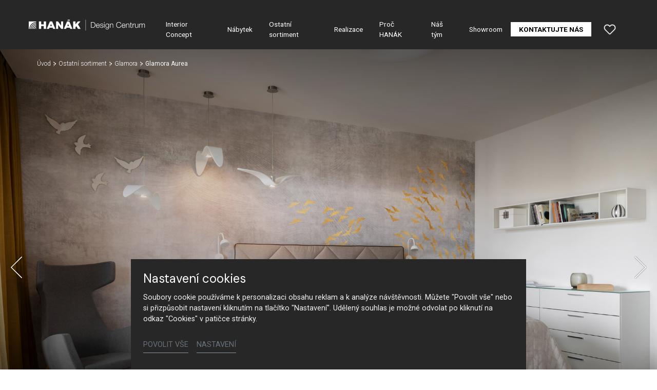

--- FILE ---
content_type: text/html; charset=utf-8
request_url: https://www.hanak-design.cz/ostatni-sortiment/detail/glamora-aurea-5
body_size: 15391
content:
<!DOCTYPE html>
<html dir="ltr" lang="cs-CZ">
<head>

<meta charset="utf-8">
<!-- 
	Based on the TYPO3 Bootstrap Package by Benjamin Kott - https://www.bootstrap-package.com/

	This website is powered by TYPO3 - inspiring people to share!
	TYPO3 is a free open source Content Management Framework initially created by Kasper Skaarhoj and licensed under GNU/GPL.
	TYPO3 is copyright 1998-2026 of Kasper Skaarhoj. Extensions are copyright of their respective owners.
	Information and contribution at https://typo3.org/
-->



<title>Glamora Aurea — HANÁK Design Centrum</title>
<meta http-equiv="x-ua-compatible" content="IE=edge" />
<meta name="generator" content="TYPO3 CMS" />
<meta name="description" content="Tapeta s motivem letících ptáků v jemných přírodních odstínech vytváří velmi příjemnou až uklidňující atmosféru. Tapety na míru umožňuje vtisknout jakémukoli interiéru požadovanou identitu." />
<meta name="viewport" content="width=device-width, initial-scale=1, minimum-scale=1" />
<meta name="robots" content="index,follow" />
<meta name="author" content="ERIGO. | Web design, Corporate, Print | www.erigo.cz" />
<meta name="keywords" content="hanák design, hanák, nábytek, design, kuchyně, výrobce kuchyní, zakázkový nábytek" />
<meta property="og:title" content="Glamora Aurea" />
<meta property="og:description" content="Tapeta s motivem letících ptáků v jemných přírodních odstínech vytváří velmi příjemnou až uklidňující atmosféru. Tapety na míru umožňuje vtisknout jakémukoli interiéru požadovanou identitu." />
<meta property="og:type" content="website" />
<meta property="og:site_name" content="HANÁK Design Centrum" />
<meta property="og:locale" content="cs_CZ" />
<meta property="og:url" content="https://www.hanak-design.cz/ostatni-sortiment/detail/glamora-aurea-5" />
<meta name="twitter:card" content="summary" />
<meta name="apple-mobile-web-app-capable" content="no" />
<meta name="google" content="notranslate" />


<link rel="stylesheet" type="text/css" href="/typo3temp/assets/css/ffa881a9ff.css?1629903643" media="all">
<link rel="stylesheet" type="text/css" href="/typo3temp/assets/bootstrappackage/css/web-72c782f068a1ea4f7edacf5d79079f44f6d4e23d021ecc6d27cd2480a4734a77.css?1758097804" media="all">



<script type="text/javascript">
/*<![CDATA[*/
var TYPO3 = TYPO3 || {};
TYPO3.lang = {"js.modal.confirm.title":"Potvr\u010fte pros\u00edm","js.modal.confirm.cancel":"Zru\u0161it","js.modal.confirm.ok":"OK"};TYPO3.settings = {"TS":{"gRecaptchaV3SiteKey":"6Lf5KhIcAAAAAHziMSutAw-aNYjLHh3xQpM-GBUg"}};/*]]>*/
</script>


<script type="text/javascript">
/*<![CDATA[*/
/*TS_inlineJS*/

var ewSliderSettings = [];var ewDoubleSliderSettings = [];var localeSettings = {};localeSettings.twoLetterIsoCode = 'cs';localeSettings.locale = 'cs_CZ';localeSettings.hreflang = 'cs-CZ';


/*]]>*/
</script>


<link rel="apple-touch-icon" sizes="180x180" href="/fileadmin/themes/default/img/favicon/apple-touch-icon.png">
<meta name="msapplication-config" content="/fileadmin/themes/default/img/favicon/browserconfig.xml">
<link rel="shortcut icon" href="/fileadmin/themes/default/img/favicon/favicon.ico">
<link rel="icon" type="image/png" sizes="16x16" href="/fileadmin/themes/default/img/favicon/favicon-16x16.png">
<link rel="icon" type="image/png" sizes="32x32" href="/fileadmin/themes/default/img/favicon/favicon-32x32.png">
<link rel="manifest" href="/fileadmin/themes/default/img/favicon/site.webmanifest">
<meta name="msapplication-TileColor" content="#da532c">
<meta name="theme-color" content="#ffffff">

	  

		
	  
<!-- Google Tag Manager -->
<script>(function(w,d,s,l,i){w[l]=w[l]||[];w[l].push({'gtm.start':
new Date().getTime(),event:'gtm.js'});var f=d.getElementsByTagName(s)[0],
j=d.createElement(s),dl=l!='dataLayer'?'&l='+l:'';j.async=true;j.src=
'https://www.googletagmanager.com/gtm.js?id='+i+dl;f.parentNode.insertBefore(j,f);
})(window,document,'script','dataLayer','GTM-K8LJCNZ');</script>
<!-- End Google Tag Manager -->
	  

	
	  

<link rel="canonical" href="https://www.hanak-design.cz/ostatni-sortiment/detail/glamora-aurea-5"/>


<script>WebFontConfig={"custom":{"urls":["\/typo3conf\/ext\/bootstrap_package\/Resources\/Public\/Fonts\/bootstrappackageicon.min.css","\/typo3conf\/ext\/erigo_web\/Resources\/Public\/Fonts\/ew-icons-font.css"],"families":["BootstrapPackageIcon","EwIconsFont"]},"timeout":1000};(function(d){var wf=d.createElement('script'),s=d.scripts[0];wf.src='/typo3conf/ext/bootstrap_package/Resources/Public/Contrib/webfontloader/webfontloader.js';wf.async=false;s.parentNode.insertBefore(wf,s);})(document);</script>
</head>
<body id="p585" class="page-585 pagelevel-2 language-0 backendlayout-page_1col layout-default site-hanak-design site-hanak-studio">


	  

		
	  
<!-- Google Tag Manager (noscript) -->
<noscript><iframe src="https://www.googletagmanager.com/ns.html?id=GTM-K8LJCNZ" height="0" width="0" style="display:none;visibility:hidden"></iframe></noscript>
<!-- End Google Tag Manager (noscript) -->


	
	  

	  
<div id="top"></div>
	
<div class="body-bg"><a class="sr-only sr-only-focusable" id="skip-to-main-content-link" href="#page-content" tabindex="1"><span>Přeskočit na hlavní obsah</span></a><header id="page-header" class="backendlayout-header_simple navigation-theme-dark navigation-position-fixed navigation-scroll-transition-to_dark navigation-breakpoint-lg"><div class="container"><div class="header-left"><!-- class="navigation-brand-image" --><a class="brand-link logo-breakpoint-" href="/"><figure class="logo"><picture><source data-variant="medium" media="(min-width:768px)" srcset="/fileadmin/themes/default/img/logo/hanak-design-centrum-logo.svg 1x"><source data-variant="extrasmall" srcset="/fileadmin/themes/default/img/logo/hanak-design-centrum-logo-wt.svg 1x"><img loading="lazy" src="/fileadmin/themes/default/img/logo/hanak-design-centrum-logo.svg" alt="HANÁK Design Centrum logo" height="52" width="180"></picture></figure><figure class="logo-inverse"><picture><source data-variant="medium" media="(min-width:768px)" srcset="/fileadmin/themes/default/img/logo/hanak-design-centrum-logo-wt.svg 1x"><source data-variant="extrasmall" srcset="/fileadmin/themes/default/img/logo/hanak-design-centrum-logo-wt.svg 1x"><img loading="lazy" src="/fileadmin/themes/default/img/logo/hanak-design-centrum-logo-wt.svg" alt="HANÁK Design Centrum logo" height="52" width="180"></picture></figure></a><div class="header-custom-content"></div></div><div class="header-right"><div id="main-navigation-container" class="header-navigation"><div id="main-navigation-toggle" aria-label="Toggle main navigation" tabindex="0"><div class="icon-helper"></div><div class="icon-helper"></div><div class="icon-helper"></div></div><nav id="main-navigation" class=" "><ul class="li-menu level-1 "><!-- navigation-item --><li class="li-menu-item nav-item nav-item-570   "><a href="/interior-concept" class="nav-link top-lvl-link"   ><span class="navigation-link-text">
								Interior Concept
								
							</span></a></li><!-- navigation-item --><li class="li-menu-item nav-item nav-item-575   "><a href="/nabytek" class="nav-link top-lvl-link"   ><span class="navigation-link-text">
								Nábytek
								
							</span></a></li><!-- navigation-item --><li class="li-menu-item nav-item nav-item-577 active  "><a href="/ostatni-sortiment" class="nav-link top-lvl-link"   ><span class="navigation-link-text">
								Ostatní sortiment
								
							</span></a></li><!-- navigation-item --><li class="li-menu-item nav-item nav-item-578   "><a href="/realizace" class="nav-link top-lvl-link"   ><span class="navigation-link-text">
								Realizace
								
							</span></a></li><!-- navigation-item --><li class="li-menu-item nav-item nav-item-579   "><a href="/proc-hanak" class="nav-link top-lvl-link"   ><span class="navigation-link-text">
								Proč HANÁK
								
							</span></a></li><!-- navigation-item --><li class="li-menu-item nav-item nav-item-580   "><a href="/nas-tym" class="nav-link top-lvl-link"   ><span class="navigation-link-text">
								Náš tým
								
							</span></a></li><!-- navigation-item --><li class="li-menu-item nav-item nav-item-581   "><a href="/showroom" class="nav-link top-lvl-link"   ><span class="navigation-link-text">
								Showroom
								
							</span></a></li><!-- navigation-item --><li class="li-menu-item nav-item nav-item-583   "><a href="/kontakt" class="nav-link top-lvl-link"   ><span class="navigation-link-text">
								Kontaktujte nás
								
							</span></a></li></ul></nav></div><div class="header-custom-content"><div id="c2242" class="frame frame-default frame-type-list frame-layout-0 frame-background-none frame-no-backgroundimage frame-space-before-none frame-space-after-none frame-padding-t-none frame-padding-b-none frame-padding-h-medium"><div class="frame-container margin-l-none margin-r-none"><div class="frame-inner">
	  
<div class="erigo-hanak">
    
	<div class="favorites-widget">
		<a title="Oblíbené" rel="nofollow" href="/oblibene">
			<span class="favorites-widget-icon icon-star"></span>
			<span class="favorites-widget-count d-none">0</span>
		</a>
	</div>

</div>

</div></div></div></div></div></div></header><div id="page-content" class="bp-page-content main-section"><nav class="breadcrumb-section" aria-label="Breadcrumb"><div class="container"><p class="sr-only" id="breadcrumb">
					Jsi tady:
				</p><ol class="breadcrumb li-menu"><li class="breadcrumb-item li-menu-item page-target-564 " ><a class="breadcrumb-link" href="/" ><span class="breadcrumb-text">Úvod</span></a></li><li class="breadcrumb-item li-menu-item page-target-577 " ><a class="breadcrumb-link" href="/ostatni-sortiment" ><span class="breadcrumb-text">Ostatní sortiment</span></a></li><li class="breadcrumb-item li-menu-item page-target-577 " ><a class="breadcrumb-link" href="/ostatni-sortiment/glamora-2" ><span class="breadcrumb-text">Glamora</span></a></li><li class="breadcrumb-item li-menu-item page-target-585 active" aria-current="page"><span class="breadcrumb-text">Glamora Aurea</span></li></ol></div></nav><div class="section section-default"><div id="c2257" class="frame frame-default frame-type-list frame-layout-0 frame-background-none frame-no-backgroundimage frame-space-before-none frame-space-after-none frame-padding-t-none frame-padding-b-none frame-padding-h-none"><div class="frame-container margin-l-none margin-r-none"><div class="frame-inner"><div class="erigo-catalog"><div class="product-detail plugin-detail plugin-layout_list-default plugin-columns-2 plugin-image_aspect_ratio_main-original plugin-layout_detail-default plugin-image_aspect_ratio_gallery-1_1 plugin-columns_gallery-4 "><div class="big-image-wrapper"><div class="plugin-main-image"><div class="big-image" data-width="1920" data-height="1280"><picture><source data-variant="default" data-maxwidth="2000" media="(min-width:1200px)" srcset="/fileadmin/user_upload_studio/forum/Sortiment/glamora/Aurea_2/hanak-nabytek-realizace-HF-loznice-2.jpg 1x" type="image/jpeg"><source data-variant="large" data-maxwidth="2000" media="(min-width:992px)" srcset="/fileadmin/user_upload_studio/forum/Sortiment/glamora/Aurea_2/hanak-nabytek-realizace-HF-loznice-2.jpg 1x" type="image/jpeg"><source data-variant="medium" data-maxwidth="992" media="(min-width:768px)" srcset="/fileadmin/_processed_/b/a/csm_hanak-nabytek-realizace-HF-loznice-2_c6171fccd0.jpg.webp 1x" type="image/webp"><source data-variant="medium" data-maxwidth="992" media="(min-width:768px)" srcset="/fileadmin/_processed_/b/a/csm_hanak-nabytek-realizace-HF-loznice-2_c6171fccd0.jpg 1x" type="image/jpeg"><source data-variant="small" data-maxwidth="992" media="(min-width:576px)" srcset="/fileadmin/_processed_/b/a/csm_hanak-nabytek-realizace-HF-loznice-2_c6171fccd0.jpg.webp 1x" type="image/webp"><source data-variant="small" data-maxwidth="992" media="(min-width:576px)" srcset="/fileadmin/_processed_/b/a/csm_hanak-nabytek-realizace-HF-loznice-2_c6171fccd0.jpg 1x" type="image/jpeg"><source data-variant="extrasmall" data-maxwidth="992"  srcset="/fileadmin/_processed_/b/a/csm_hanak-nabytek-realizace-HF-loznice-2_c6171fccd0.jpg.webp 1x" type="image/webp"><source data-variant="extrasmall" data-maxwidth="992"  srcset="/fileadmin/_processed_/b/a/csm_hanak-nabytek-realizace-HF-loznice-2_c6171fccd0.jpg 1x" type="image/jpeg"><img loading="lazy" src="/fileadmin/user_upload_studio/forum/Sortiment/glamora/Aurea_2/hanak-nabytek-realizace-HF-loznice-2.jpg" title="" alt=""></picture></div><div class="big-image" data-width="1280" data-height="1920"><picture><source data-variant="default" data-maxwidth="2000" media="(min-width:1200px)" srcset="/fileadmin/user_upload_studio/forum/Sortiment/glamora/Aurea_2/hanak-nabytek-realizace-HF-loznice__1_.jpg 1x" type="image/jpeg"><source data-variant="large" data-maxwidth="2000" media="(min-width:992px)" srcset="/fileadmin/user_upload_studio/forum/Sortiment/glamora/Aurea_2/hanak-nabytek-realizace-HF-loznice__1_.jpg 1x" type="image/jpeg"><source data-variant="medium" data-maxwidth="992" media="(min-width:768px)" srcset="/fileadmin/_processed_/f/a/csm_hanak-nabytek-realizace-HF-loznice__1__98f4e42997.jpg.webp 1x" type="image/webp"><source data-variant="medium" data-maxwidth="992" media="(min-width:768px)" srcset="/fileadmin/_processed_/f/a/csm_hanak-nabytek-realizace-HF-loznice__1__98f4e42997.jpg 1x" type="image/jpeg"><source data-variant="small" data-maxwidth="992" media="(min-width:576px)" srcset="/fileadmin/_processed_/f/a/csm_hanak-nabytek-realizace-HF-loznice__1__98f4e42997.jpg.webp 1x" type="image/webp"><source data-variant="small" data-maxwidth="992" media="(min-width:576px)" srcset="/fileadmin/_processed_/f/a/csm_hanak-nabytek-realizace-HF-loznice__1__98f4e42997.jpg 1x" type="image/jpeg"><source data-variant="extrasmall" data-maxwidth="992"  srcset="/fileadmin/_processed_/f/a/csm_hanak-nabytek-realizace-HF-loznice__1__98f4e42997.jpg.webp 1x" type="image/webp"><source data-variant="extrasmall" data-maxwidth="992"  srcset="/fileadmin/_processed_/f/a/csm_hanak-nabytek-realizace-HF-loznice__1__98f4e42997.jpg 1x" type="image/jpeg"><img loading="lazy" src="/fileadmin/user_upload_studio/forum/Sortiment/glamora/Aurea_2/hanak-nabytek-realizace-HF-loznice__1_.jpg" title="" alt=""></picture></div><div class="big-image" data-width="1280" data-height="1920"><picture><source data-variant="default" data-maxwidth="2000" media="(min-width:1200px)" srcset="/fileadmin/user_upload_studio/forum/Sortiment/glamora/Aurea_2/hanak-nabytek-realizace-HF-loznice-4__1_.jpg 1x" type="image/jpeg"><source data-variant="large" data-maxwidth="2000" media="(min-width:992px)" srcset="/fileadmin/user_upload_studio/forum/Sortiment/glamora/Aurea_2/hanak-nabytek-realizace-HF-loznice-4__1_.jpg 1x" type="image/jpeg"><source data-variant="medium" data-maxwidth="992" media="(min-width:768px)" srcset="/fileadmin/_processed_/a/1/csm_hanak-nabytek-realizace-HF-loznice-4__1__46402782ba.jpg.webp 1x" type="image/webp"><source data-variant="medium" data-maxwidth="992" media="(min-width:768px)" srcset="/fileadmin/_processed_/a/1/csm_hanak-nabytek-realizace-HF-loznice-4__1__46402782ba.jpg 1x" type="image/jpeg"><source data-variant="small" data-maxwidth="992" media="(min-width:576px)" srcset="/fileadmin/_processed_/a/1/csm_hanak-nabytek-realizace-HF-loznice-4__1__46402782ba.jpg.webp 1x" type="image/webp"><source data-variant="small" data-maxwidth="992" media="(min-width:576px)" srcset="/fileadmin/_processed_/a/1/csm_hanak-nabytek-realizace-HF-loznice-4__1__46402782ba.jpg 1x" type="image/jpeg"><source data-variant="extrasmall" data-maxwidth="992"  srcset="/fileadmin/_processed_/a/1/csm_hanak-nabytek-realizace-HF-loznice-4__1__46402782ba.jpg.webp 1x" type="image/webp"><source data-variant="extrasmall" data-maxwidth="992"  srcset="/fileadmin/_processed_/a/1/csm_hanak-nabytek-realizace-HF-loznice-4__1__46402782ba.jpg 1x" type="image/jpeg"><img loading="lazy" src="/fileadmin/user_upload_studio/forum/Sortiment/glamora/Aurea_2/hanak-nabytek-realizace-HF-loznice-4__1_.jpg" title="" alt=""></picture></div></div><div class="frame-container virtual-frame-container"><p class="detail-slide-header">Glamora Aurea</p></div><div class="slideshow-bottom-right-actions"><div class="plugin-lightbox-link slideshow-action"><span class="lightbox-link-item active" data-lightbox-index="0"><a class="lightbox" href="/fileadmin/_processed_/b/a/csm_hanak-nabytek-realizace-HF-loznice-2_c282761ff4.jpg" title="" data-lightbox-caption="" data-lightbox-width="1620" data-lightbox-height="1080" rel="lightbox-catalog-gallery"><span class="lightbox-icon"></span></a></span><span class="lightbox-link-item " data-lightbox-index="1"><a class="lightbox" href="/fileadmin/_processed_/f/a/csm_hanak-nabytek-realizace-HF-loznice__1__ce0e9649b3.jpg" title="" data-lightbox-caption="" data-lightbox-width="720" data-lightbox-height="1080" rel="lightbox-catalog-gallery"><span class="lightbox-icon"></span></a></span><span class="lightbox-link-item " data-lightbox-index="2"><a class="lightbox" href="/fileadmin/_processed_/a/1/csm_hanak-nabytek-realizace-HF-loznice-4__1__f512f5425f.jpg" title="" data-lightbox-caption="" data-lightbox-width="720" data-lightbox-height="1080" rel="lightbox-catalog-gallery"><span class="lightbox-icon"></span></a></span></div></div><a href="#smooth-scroll-target" class="smooth-scroll-to-next-frame"></a></div><div class="plugin-media-gallery"><div class="plugin-media-image"><figure><picture><source data-variant="default" data-maxwidth="576" media="(min-width:1200px)" srcset="/fileadmin/_processed_/b/a/csm_hanak-nabytek-realizace-HF-loznice-2_41f0a512d4.jpg.webp 1x" type="image/webp"><source data-variant="default" data-maxwidth="576" media="(min-width:1200px)" srcset="/fileadmin/_processed_/b/a/csm_hanak-nabytek-realizace-HF-loznice-2_41f0a512d4.jpg 1x" type="image/jpeg"><source data-variant="large" data-maxwidth="576" media="(min-width:992px)" srcset="/fileadmin/_processed_/b/a/csm_hanak-nabytek-realizace-HF-loznice-2_41f0a512d4.jpg.webp 1x" type="image/webp"><source data-variant="large" data-maxwidth="576" media="(min-width:992px)" srcset="/fileadmin/_processed_/b/a/csm_hanak-nabytek-realizace-HF-loznice-2_41f0a512d4.jpg 1x" type="image/jpeg"><source data-variant="medium" data-maxwidth="576" media="(min-width:768px)" srcset="/fileadmin/_processed_/b/a/csm_hanak-nabytek-realizace-HF-loznice-2_41f0a512d4.jpg.webp 1x" type="image/webp"><source data-variant="medium" data-maxwidth="576" media="(min-width:768px)" srcset="/fileadmin/_processed_/b/a/csm_hanak-nabytek-realizace-HF-loznice-2_41f0a512d4.jpg 1x" type="image/jpeg"><source data-variant="small" data-maxwidth="576" media="(min-width:576px)" srcset="/fileadmin/_processed_/b/a/csm_hanak-nabytek-realizace-HF-loznice-2_41f0a512d4.jpg.webp 1x" type="image/webp"><source data-variant="small" data-maxwidth="576" media="(min-width:576px)" srcset="/fileadmin/_processed_/b/a/csm_hanak-nabytek-realizace-HF-loznice-2_41f0a512d4.jpg 1x" type="image/jpeg"><source data-variant="extrasmall" data-maxwidth="576"  srcset="/fileadmin/_processed_/b/a/csm_hanak-nabytek-realizace-HF-loznice-2_41f0a512d4.jpg.webp 1x" type="image/webp"><source data-variant="extrasmall" data-maxwidth="576"  srcset="/fileadmin/_processed_/b/a/csm_hanak-nabytek-realizace-HF-loznice-2_41f0a512d4.jpg 1x" type="image/jpeg"><img loading="lazy" src="/fileadmin/user_upload_studio/forum/Sortiment/glamora/Aurea_2/hanak-nabytek-realizace-HF-loznice-2.jpg" title="" alt=""></picture></figure></div><div class="plugin-media-image"><figure><picture><source data-variant="default" data-maxwidth="576" media="(min-width:1200px)" srcset="/fileadmin/_processed_/f/a/csm_hanak-nabytek-realizace-HF-loznice__1__4442bdca53.jpg.webp 1x" type="image/webp"><source data-variant="default" data-maxwidth="576" media="(min-width:1200px)" srcset="/fileadmin/_processed_/f/a/csm_hanak-nabytek-realizace-HF-loznice__1__4442bdca53.jpg 1x" type="image/jpeg"><source data-variant="large" data-maxwidth="576" media="(min-width:992px)" srcset="/fileadmin/_processed_/f/a/csm_hanak-nabytek-realizace-HF-loznice__1__4442bdca53.jpg.webp 1x" type="image/webp"><source data-variant="large" data-maxwidth="576" media="(min-width:992px)" srcset="/fileadmin/_processed_/f/a/csm_hanak-nabytek-realizace-HF-loznice__1__4442bdca53.jpg 1x" type="image/jpeg"><source data-variant="medium" data-maxwidth="576" media="(min-width:768px)" srcset="/fileadmin/_processed_/f/a/csm_hanak-nabytek-realizace-HF-loznice__1__4442bdca53.jpg.webp 1x" type="image/webp"><source data-variant="medium" data-maxwidth="576" media="(min-width:768px)" srcset="/fileadmin/_processed_/f/a/csm_hanak-nabytek-realizace-HF-loznice__1__4442bdca53.jpg 1x" type="image/jpeg"><source data-variant="small" data-maxwidth="576" media="(min-width:576px)" srcset="/fileadmin/_processed_/f/a/csm_hanak-nabytek-realizace-HF-loznice__1__4442bdca53.jpg.webp 1x" type="image/webp"><source data-variant="small" data-maxwidth="576" media="(min-width:576px)" srcset="/fileadmin/_processed_/f/a/csm_hanak-nabytek-realizace-HF-loznice__1__4442bdca53.jpg 1x" type="image/jpeg"><source data-variant="extrasmall" data-maxwidth="576"  srcset="/fileadmin/_processed_/f/a/csm_hanak-nabytek-realizace-HF-loznice__1__4442bdca53.jpg.webp 1x" type="image/webp"><source data-variant="extrasmall" data-maxwidth="576"  srcset="/fileadmin/_processed_/f/a/csm_hanak-nabytek-realizace-HF-loznice__1__4442bdca53.jpg 1x" type="image/jpeg"><img loading="lazy" src="/fileadmin/user_upload_studio/forum/Sortiment/glamora/Aurea_2/hanak-nabytek-realizace-HF-loznice__1_.jpg" title="" alt=""></picture></figure></div><div class="plugin-media-image"><figure><picture><source data-variant="default" data-maxwidth="576" media="(min-width:1200px)" srcset="/fileadmin/_processed_/a/1/csm_hanak-nabytek-realizace-HF-loznice-4__1__d5f5a9fb4e.jpg.webp 1x" type="image/webp"><source data-variant="default" data-maxwidth="576" media="(min-width:1200px)" srcset="/fileadmin/_processed_/a/1/csm_hanak-nabytek-realizace-HF-loznice-4__1__d5f5a9fb4e.jpg 1x" type="image/jpeg"><source data-variant="large" data-maxwidth="576" media="(min-width:992px)" srcset="/fileadmin/_processed_/a/1/csm_hanak-nabytek-realizace-HF-loznice-4__1__d5f5a9fb4e.jpg.webp 1x" type="image/webp"><source data-variant="large" data-maxwidth="576" media="(min-width:992px)" srcset="/fileadmin/_processed_/a/1/csm_hanak-nabytek-realizace-HF-loznice-4__1__d5f5a9fb4e.jpg 1x" type="image/jpeg"><source data-variant="medium" data-maxwidth="576" media="(min-width:768px)" srcset="/fileadmin/_processed_/a/1/csm_hanak-nabytek-realizace-HF-loznice-4__1__d5f5a9fb4e.jpg.webp 1x" type="image/webp"><source data-variant="medium" data-maxwidth="576" media="(min-width:768px)" srcset="/fileadmin/_processed_/a/1/csm_hanak-nabytek-realizace-HF-loznice-4__1__d5f5a9fb4e.jpg 1x" type="image/jpeg"><source data-variant="small" data-maxwidth="576" media="(min-width:576px)" srcset="/fileadmin/_processed_/a/1/csm_hanak-nabytek-realizace-HF-loznice-4__1__d5f5a9fb4e.jpg.webp 1x" type="image/webp"><source data-variant="small" data-maxwidth="576" media="(min-width:576px)" srcset="/fileadmin/_processed_/a/1/csm_hanak-nabytek-realizace-HF-loznice-4__1__d5f5a9fb4e.jpg 1x" type="image/jpeg"><source data-variant="extrasmall" data-maxwidth="576"  srcset="/fileadmin/_processed_/a/1/csm_hanak-nabytek-realizace-HF-loznice-4__1__d5f5a9fb4e.jpg.webp 1x" type="image/webp"><source data-variant="extrasmall" data-maxwidth="576"  srcset="/fileadmin/_processed_/a/1/csm_hanak-nabytek-realizace-HF-loznice-4__1__d5f5a9fb4e.jpg 1x" type="image/jpeg"><img loading="lazy" src="/fileadmin/user_upload_studio/forum/Sortiment/glamora/Aurea_2/hanak-nabytek-realizace-HF-loznice-4__1_.jpg" title="" alt=""></picture></figure></div></div><div class="frame-container virtual-frame-container" id="smooth-scroll-target"><div class="product-header"><div class="product-header-left"><div class="product-header-texts"><h1>Glamora Aurea</h1><div class="plugin-perex">
			Tapeta s motivem letících ptáků v jemných přírodních odstínech vytváří velmi příjemnou až uklidňující atmosféru. Tapety na míru umožňuje vtisknout jakémukoli interiéru požadovanou identitu.
		</div></div></div><div class="product-header-right"><div class="product-actions plugin-header-actions">
    				<div class="favorites-button plugin-header-action">
    					<a href="/oblibene/pridat/doplnky-1499?type=3216095&cHash=71ee312ffe17b2848a3de0e422e94f90" rel="nofollow">
    						<span class="plugin-action-icon favorites-icon icon-star"></span>
    						<span class="plugin-action-label favorites-label">Přidat do oblíbených</span>
    					</a>
    				</div>
    			</div></div></div></div><div class="product-content-blocks"><div class="product-content-block content-block-image-left "><div class="content-block-images"><div class="content-block-image" data-width="1280" data-height="1920"><figure><picture><source data-variant="default" data-maxwidth="2000" media="(min-width:1200px)" srcset="/fileadmin/user_upload_studio/forum/Sortiment/glamora/Aurea_2/hanak-nabytek-realizace-HF-loznice-4__1_.jpg 1x" type="image/jpeg"><source data-variant="large" data-maxwidth="2000" media="(min-width:992px)" srcset="/fileadmin/user_upload_studio/forum/Sortiment/glamora/Aurea_2/hanak-nabytek-realizace-HF-loznice-4__1_.jpg 1x" type="image/jpeg"><source data-variant="medium" data-maxwidth="992" media="(min-width:768px)" srcset="/fileadmin/_processed_/a/1/csm_hanak-nabytek-realizace-HF-loznice-4__1__46402782ba.jpg.webp 1x" type="image/webp"><source data-variant="medium" data-maxwidth="992" media="(min-width:768px)" srcset="/fileadmin/_processed_/a/1/csm_hanak-nabytek-realizace-HF-loznice-4__1__46402782ba.jpg 1x" type="image/jpeg"><source data-variant="small" data-maxwidth="992" media="(min-width:576px)" srcset="/fileadmin/_processed_/a/1/csm_hanak-nabytek-realizace-HF-loznice-4__1__46402782ba.jpg.webp 1x" type="image/webp"><source data-variant="small" data-maxwidth="992" media="(min-width:576px)" srcset="/fileadmin/_processed_/a/1/csm_hanak-nabytek-realizace-HF-loznice-4__1__46402782ba.jpg 1x" type="image/jpeg"><source data-variant="extrasmall" data-maxwidth="992"  srcset="/fileadmin/_processed_/a/1/csm_hanak-nabytek-realizace-HF-loznice-4__1__46402782ba.jpg.webp 1x" type="image/webp"><source data-variant="extrasmall" data-maxwidth="992"  srcset="/fileadmin/_processed_/a/1/csm_hanak-nabytek-realizace-HF-loznice-4__1__46402782ba.jpg 1x" type="image/jpeg"><img loading="lazy" src="/fileadmin/user_upload_studio/forum/Sortiment/glamora/Aurea_2/hanak-nabytek-realizace-HF-loznice-4__1_.jpg" title="" alt=""></picture></figure></div></div><div class="content-block-texts"><h3>Individualita</h3></div></div></div></div></div></div></div></div><div id="c5184" class="frame frame-default frame-type-text frame-layout-0 frame-background-light frame-no-backgroundimage frame-space-before-none frame-space-after-none frame-padding-t-extra-large frame-padding-b-extra-large frame-padding-h-medium content-cta"><div class="frame-container "><div class="frame-inner"><p class="text-center">Sjednejte si schůzku u nás ve studiu&nbsp; &nbsp;<a href="/kontakt#c2297" class="btn btn-default">Kontaktujte nás</a></p></div></div></div></div></div><footer id="page-footer" class="bp-page-footer backendlayout-footer_1col"><div class="footer-content"><div id="c65" class="frame frame-default frame-type-icon_group frame-layout-0 frame-background-dark frame-no-backgroundimage frame-space-before-none frame-space-after-none frame-padding-t-medium frame-padding-b-extra-large frame-padding-h-medium frame-height-40p content-footer-icon-group effect-left-slide-fadeInUp"><div class="frame-container "><div class="frame-inner"><header class="frame-header"><h3 class="element-header text-center"><a href="/proc-hanak"><span>Proč HANÁK</span></a></h3></header><div class="icongroup icongroup-align-center icongroup-columns-6 icongroup-iconposition-above " ><div class="icongroup-item icon-item-7"><div class="icongroup-item-icon"><a href="/interior-concept"><svg xmlns="http://www.w3.org/2000/svg" xmlns:xlink="http://www.w3.org/1999/xlink" version="1.1" id="Vrstva_1" x="0px" y="0px" width="113.387px" height="85.04px" viewBox="0 0 113.387 85.04" xml:space="preserve"><g><path fill="#6A737B" d="M68.687,71.002h4.877c0-5.385,4.367-9.756,9.755-9.756v-4.875C75.238,56.372,68.687,62.924,68.687,71.002z"/><path fill="#6A737B" d="M78.442,71.002h4.877v-4.875C80.624,66.127,78.442,68.308,78.442,71.002z"/><path fill="#6A737B" d="M58.931,71.002h4.879c0-10.774,8.734-19.506,19.509-19.506v-4.883   C69.852,46.616,58.931,57.536,58.931,71.002z"/><path fill="#6A737B" d="M49.176,71.002h4.878c0-16.16,13.103-29.262,29.264-29.262v-4.877   C64.463,36.863,49.176,52.149,49.176,71.002z"/><path fill="#6A737B" d="M39.422,71.002H44.3c0-21.547,17.469-39.016,39.018-39.016v-4.881   C59.076,27.106,39.422,46.76,39.422,71.002z"/><path fill="#6A737B" d="M29.668,71.002h4.876c0-26.937,21.839-48.771,48.773-48.771v-4.877H29.668V71.002z"/></g></svg></a></div><div class="icongroup-item-text"><h4 class="icongroup-item-text-header"><a href="/interior-concept">
				
								HANÁK Interior Concept
							
			</a></h4></div></div><div class="icongroup-item icon-item-8"><div class="icongroup-item-icon"><a href="/proc-hanak#c73"><svg xmlns="http://www.w3.org/2000/svg" xmlns:xlink="http://www.w3.org/1999/xlink" version="1.1" id="Vrstva_1" x="0px" y="0px" width="113.387px" height="85.039px" viewBox="0 0 113.387 85.039" enable-background="new 0 0 113.387 85.039" xml:space="preserve"><g><polygon fill="#6A737B" points="14.444,32.951 21.452,31.464 21.452,58.25 25.48,58.25 25.48,26.794 14.444,28.991  "/><path fill="#6A737B" d="M43.709,27.123c-2.869,0-5.259,1.081-7.104,3.213c-1.791,2.067-2.699,4.624-2.699,7.599   c0,2.833,0.895,5.266,2.659,7.229c1.806,2.01,4.158,3.031,6.991,3.031c1.868,0,3.591-0.445,5.118-1.323   c0.268-0.153,0.523-0.317,0.771-0.493v1.648c0,2.164-0.509,3.777-1.556,4.937c-1.007,1.115-2.367,1.657-4.161,1.657   c-0.957,0-1.797-0.077-2.5-0.227c-0.682-0.143-1.395-0.394-2.121-0.746l-1.557-0.754l-1.255,3.918l1.284,0.523   c1.04,0.425,2.078,0.753,3.087,0.975c1.036,0.226,2.066,0.34,3.062,0.34c2.943,0,5.36-0.982,7.186-2.92   c1.8-1.912,2.712-4.516,2.712-7.74v-9.578c0-3.524-0.922-6.307-2.741-8.274C49.035,28.137,46.621,27.123,43.709,27.123z    M47.825,32.915c1.074,1.228,1.619,3.083,1.619,5.515v1.794c-0.415,1.083-1.098,1.992-2.081,2.774   c-1.005,0.799-2.25,1.188-3.808,1.188c-1.668,0-2.951-0.565-3.925-1.729c-1.04-1.243-1.545-2.723-1.545-4.522   c0-1.898,0.545-3.492,1.665-4.873c1.042-1.285,2.362-1.91,4.034-1.91C45.468,31.152,46.789,31.729,47.825,32.915z"/><path fill="#6A737B" d="M64.844,54.221l5.901-6.894c1.857-2.167,3.32-4.104,4.354-5.761c1.143-1.835,1.722-3.684,1.722-5.497   c0-2.785-0.83-4.999-2.468-6.582c-1.623-1.57-3.797-2.365-6.461-2.365c-2.893,0-5.256,0.954-7.024,2.835   c-1.753,1.867-2.602,4.155-2.527,6.801l0.006,0.222l0.449,1.35h3.457v-1.5c0-1.742,0.48-3.101,1.464-4.156   c0.955-1.024,2.323-1.522,4.179-1.522c1.73,0,2.983,0.401,3.724,1.192c0.767,0.818,1.155,2.071,1.155,3.725   c0,1.007-0.289,2.071-0.857,3.163c-0.628,1.204-1.759,2.757-3.361,4.614L58.721,55.16v3.09h19.582v-4.029H64.844z"/><path fill="#6A737B" d="M97.427,40.726c-1.643-1.953-3.979-2.943-6.943-2.943c-2.051,0-3.9,0.552-5.5,1.641   c-0.215,0.145-0.42,0.296-0.617,0.452v-1.431c0-2.296,0.572-4.061,1.748-5.396c1.127-1.278,2.486-1.9,4.158-1.9   c0.97,0,1.795,0.082,2.453,0.243c0.641,0.156,1.321,0.437,2.021,0.836l1.479,0.842l1.547-3.75l-1.125-0.66   c-0.935-0.548-1.981-0.949-3.111-1.192c-1.08-0.231-2.18-0.348-3.266-0.348c-2.838,0-5.243,1.097-7.146,3.262   c-1.853,2.109-2.792,4.829-2.792,8.084v8.532c0,3.419,0.901,6.227,2.676,8.343c1.841,2.196,4.226,3.31,7.091,3.31   c2.832,0,5.188-0.982,7.009-2.926c1.793-1.914,2.7-4.389,2.7-7.357C99.809,45.174,99.008,42.602,97.427,40.726z M94.177,52.916   c-1.03,1.162-2.364,1.725-4.077,1.725c-1.668,0-2.992-0.642-4.048-1.961c-1.004-1.254-1.564-2.923-1.671-4.969v-0.787   c0-1.346,0.571-2.494,1.749-3.513c1.238-1.074,2.618-1.595,4.218-1.595c1.883,0,3.213,0.499,4.063,1.522   c0.908,1.096,1.369,2.79,1.369,5.033C95.78,50.219,95.255,51.704,94.177,52.916z"/></g></svg></a></div><div class="icongroup-item-text"><h4 class="icongroup-item-text-header"><a href="/proc-hanak#c73">
				
								Tradice a řemeslo
							
			</a></h4></div></div><div class="icongroup-item icon-item-9"><div class="icongroup-item-icon"><a href="/proc-hanak#c71"><svg xmlns="http://www.w3.org/2000/svg" xmlns:xlink="http://www.w3.org/1999/xlink" version="1.1" id="Vrstva_1" x="0px" y="0px" width="113.387px" height="85.039px" viewBox="0 0 113.387 85.039" enable-background="new 0 0 113.387 85.039" xml:space="preserve"><path fill="#6A737B" d="M81.589,57.759c-3.086-1.396-6.367-2.105-9.756-2.105c-2.206,0-4.399,0.311-6.521,0.918  c-0.104,0.029-0.206,0.068-0.305,0.115c-2.93,1.387-5.507,3.366-7.619,5.768l-0.008-11.288c2.24,0.688,4.563,1.046,6.938,1.046  c2.207,0,4.403-0.311,6.524-0.918c0.104-0.03,0.205-0.067,0.304-0.114c5.067-2.396,9.131-6.531,11.439-11.641  c0.455-1.007,0.01-2.19-0.997-2.646c-3.086-1.396-6.367-2.105-9.756-2.105c-2.206,0-4.399,0.309-6.521,0.917  c-0.104,0.029-0.206,0.067-0.305,0.114c-2.937,1.391-5.52,3.376-7.634,5.782l-0.001-3.035c3.605-3.884,5.833-8.874,6.263-14.171  c0.012-0.145,0.008-0.29-0.013-0.431c-0.476-5.55-2.903-10.77-6.845-14.71c-0.75-0.75-2.077-0.75-2.827,0  c-3.968,3.967-6.401,9.229-6.854,14.821c-0.009,0.106-0.009,0.216,0,0.322c0.43,5.305,2.661,10.299,6.275,14.187l0.002,3.002  c-2.111-2.399-4.688-4.379-7.618-5.767c-0.099-0.046-0.199-0.085-0.305-0.114c-2.121-0.608-4.313-0.917-6.521-0.917  c-3.388,0-6.669,0.708-9.757,2.104c-1.006,0.456-1.452,1.64-0.997,2.646c2.309,5.106,6.37,9.241,11.437,11.64  c0.099,0.047,0.2,0.086,0.305,0.115c2.122,0.606,4.317,0.917,6.524,0.918l0,0c2.375,0,4.696-0.356,6.937-1.046l0.008,11.302  c-2.115-2.405-4.696-4.392-7.632-5.78c-0.099-0.047-0.199-0.086-0.305-0.115c-2.121-0.606-4.313-0.916-6.521-0.916  c-3.388,0-6.669,0.707-9.757,2.104c-1.006,0.455-1.452,1.641-0.998,2.646c2.31,5.107,6.371,9.24,11.438,11.641  c0.099,0.047,0.2,0.085,0.305,0.115c2.122,0.607,4.316,0.917,6.523,0.917c2.379,0,4.706-0.356,6.95-1.05l0.001,1.242  c0,1.104,0.896,1.998,2,1.998h0.001c1.104,0,2-0.896,1.999-2l-0.001-1.232c2.235,0.688,4.554,1.042,6.925,1.042  c2.207,0,4.401-0.31,6.523-0.917c0.104-0.03,0.205-0.068,0.304-0.115c5.067-2.396,9.131-6.529,11.439-11.643  C83.041,59.397,82.594,58.215,81.589,57.759z M66.572,39.503c3.74-1.04,7.754-0.939,11.396,0.263  c-1.963,3.333-4.88,6.032-8.385,7.727c-3.74,1.039-7.754,0.938-11.396-0.263C60.149,43.898,63.065,41.198,66.572,39.503z   M41.179,47.492c-3.506-1.695-6.421-4.395-8.384-7.726c3.646-1.201,7.656-1.3,11.396-0.263c3.507,1.696,6.421,4.396,8.384,7.728  C48.929,48.432,44.918,48.531,41.179,47.492z M55.364,13.657c2.43,3.02,3.925,6.707,4.27,10.592  c-0.35,3.875-1.845,7.551-4.27,10.562c-2.425-3.014-3.92-6.696-4.267-10.575C51.444,20.355,52.939,16.672,55.364,13.657z   M41.179,68.358c-3.506-1.693-6.421-4.394-8.384-7.726c3.646-1.2,7.656-1.3,11.396-0.263c3.507,1.693,6.421,4.395,8.384,7.729  C48.93,69.301,44.92,69.399,41.179,68.358z M69.583,68.358c-3.74,1.039-7.751,0.94-11.396-0.26c1.962-3.334,4.878-6.033,8.385-7.729  c3.74-1.041,7.754-0.939,11.396,0.263C76.005,63.967,73.088,66.666,69.583,68.358z"/></svg></a></div><div class="icongroup-item-text"><h4 class="icongroup-item-text-header"><a href="/proc-hanak#c71">
				
								Od návrhu po realizaci
							
			</a></h4></div></div><div class="icongroup-item icon-item-10"><div class="icongroup-item-icon"><a href="/proc-hanak#c112"><svg xmlns="http://www.w3.org/2000/svg" xmlns:xlink="http://www.w3.org/1999/xlink" version="1.1" id="Vrstva_1" x="0px" y="0px" width="113.387px" height="85.039px" viewBox="0 0 113.387 85.039" enable-background="new 0 0 113.387 85.039" xml:space="preserve"><g id="streamline-icon-technology-fitbit_140x140" transform="translate(-5.875 -2.375)"><path fill="#6A737B" d="M89.689,52.736c-4.181,0-7.58-3.399-7.58-7.58c0-4.179,3.399-7.578,7.58-7.578s7.58,3.399,7.58,7.578   C97.269,49.335,93.868,52.736,89.689,52.736z M89.689,41.576c-1.975,0-3.58,1.604-3.58,3.578c0,1.975,1.605,3.581,3.58,3.581   s3.58-1.605,3.58-3.581C93.269,43.181,91.662,41.576,89.689,41.576z"/><path fill="#6A737B" d="M60.448,51.34c-3.411,0-6.187-2.773-6.187-6.187c0-3.409,2.774-6.185,6.187-6.185   c3.409,0,6.185,2.774,6.185,6.185C66.633,48.566,63.859,51.34,60.448,51.34z M60.448,42.97c-1.205,0-2.187,0.98-2.187,2.185   s0.979,2.187,2.187,2.187c1.204,0,2.185-0.98,2.185-2.187C62.633,43.95,61.653,42.97,60.448,42.97z"/><path fill="#6A737B" d="M47.921,49.295c-0.021-0.001-0.04-0.001-0.058,0c-0.009,0-0.018,0-0.026,0   c-2.295-0.029-4.138-1.923-4.107-4.219c0.016-1.112,0.461-2.152,1.258-2.929c0.797-0.775,1.813-1.207,2.96-1.181   c1.112,0.015,2.152,0.462,2.93,1.259c0.775,0.797,1.194,1.85,1.181,2.961c-0.029,2.272-1.833,4.078-4.107,4.108   C47.939,49.295,47.929,49.295,47.921,49.295z M47.894,44.967c-0.077,0-0.164,0.085-0.165,0.162   c-0.001,0.091,0.04,0.196,0.164,0.166c0.053,0.01,0.163-0.073,0.164-0.161C48.057,45.055,47.972,44.968,47.894,44.967   C47.895,44.967,47.894,44.967,47.894,44.967z"/><path fill="#6A737B" d="M36.76,49.295c-2.28,0-4.136-1.854-4.136-4.135s1.854-4.137,4.136-4.137c2.28,0,4.135,1.855,4.135,4.137   C40.895,47.441,39.04,49.295,36.76,49.295z M36.76,45.025c-0.074,0-0.136,0.062-0.136,0.137c0,0.147,0.271,0.147,0.271,0   C36.895,45.086,36.834,45.025,36.76,45.025z"/><path fill="#6A737B" d="M60.448,65.264c-3.411,0-6.187-2.774-6.187-6.186s2.774-6.188,6.187-6.188c3.409,0,6.185,2.774,6.185,6.188   C66.633,62.489,63.859,65.264,60.448,65.264z M60.448,56.893c-1.205,0-2.187,0.98-2.187,2.188c0,1.204,0.979,2.186,2.187,2.186   c1.204,0,2.185-0.979,2.185-2.186C62.633,57.873,61.653,56.893,60.448,56.893z"/><path fill="#6A737B" d="M47.864,63.214c-0.001,0-0.003,0-0.005,0c-2.278-0.006-4.129-1.864-4.125-4.144   c0.007-2.277,1.861-4.127,4.138-4.127c0.002,0,0.004,0,0.007,0c2.273,0.006,4.125,1.858,4.126,4.134   c0,2.256-1.813,4.095-4.059,4.136C47.919,63.213,47.891,63.214,47.864,63.214z"/><path fill="#6A737B" d="M60.448,37.418c-3.411,0-6.187-2.775-6.187-6.187c0.001-3.411,2.775-6.185,6.185-6.185   c3.411,0,6.187,2.773,6.187,6.185S63.859,37.418,60.448,37.418z M60.449,29.048c-1.205,0-2.187,0.979-2.188,2.185   c0,1.205,0.979,2.187,2.187,2.187c1.204,0,2.185-0.98,2.185-2.187C62.633,30.028,61.654,29.048,60.449,29.048z"/><path fill="#6A737B" d="M74.371,51.34c-3.411,0-6.187-2.773-6.187-6.187c0-3.409,2.773-6.185,6.187-6.185   c3.409,0,6.186,2.774,6.186,6.185C80.556,48.566,77.781,51.34,74.371,51.34z M74.371,42.97c-1.205,0-2.187,0.98-2.187,2.185   s0.979,2.187,2.187,2.187c1.204,0,2.186-0.98,2.186-2.187C76.556,43.95,75.575,42.97,74.371,42.97z"/><path fill="#6A737B" d="M74.371,65.264c-3.411,0-6.187-2.774-6.187-6.186s2.773-6.188,6.187-6.188c3.409,0,6.186,2.774,6.186,6.188   C80.556,62.489,77.781,65.264,74.371,65.264z M74.371,56.893c-1.205,0-2.187,0.98-2.187,2.188c0,1.204,0.979,2.186,2.187,2.186   c1.204,0,2.186-0.979,2.186-2.186C76.556,57.873,75.575,56.893,74.371,56.893z"/><path fill="#6A737B" d="M74.371,37.418c-3.411,0-6.187-2.775-6.187-6.187c0.001-3.411,2.775-6.185,6.186-6.185   s6.187,2.773,6.187,6.185S77.781,37.418,74.371,37.418z M74.372,29.048c-1.205,0-2.187,0.979-2.188,2.185   c0,1.205,0.979,2.187,2.187,2.187c1.204,0,2.186-0.98,2.186-2.187C76.556,30.028,75.576,29.048,74.372,29.048z"/><path fill="#6A737B" d="M60.448,23.495c-3.411,0-6.187-2.775-6.187-6.187c0-3.41,2.774-6.185,6.187-6.185   c3.409,0,6.185,2.773,6.185,6.185S63.859,23.495,60.448,23.495z M60.448,15.125c-1.205,0-2.187,0.979-2.187,2.185   s0.979,2.187,2.187,2.187c1.204,0,2.185-0.98,2.185-2.187C62.633,16.105,61.653,15.125,60.448,15.125z"/><path fill="#6A737B" d="M60.448,79.186c-3.411,0-6.187-2.772-6.187-6.185s2.774-6.187,6.187-6.187c3.409,0,6.185,2.773,6.185,6.187   C66.633,76.411,63.859,79.186,60.448,79.186z M60.448,70.816c-1.205,0-2.187,0.979-2.187,2.187c0,1.204,0.979,2.185,2.187,2.185   c1.204,0,2.185-0.979,2.185-2.185C62.633,71.796,61.653,70.816,60.448,70.816z"/><path fill="#6A737B" d="M47.864,35.369c-0.001,0-0.003,0-0.005,0c-2.277-0.007-4.129-1.865-4.125-4.145   c0.007-2.278,1.86-4.126,4.136-4.126c0.003,0,0.007,0,0.01,0c2.271,0.006,4.123,1.859,4.125,4.132c0,2.256-1.813,4.096-4.059,4.138   C47.919,35.369,47.891,35.369,47.864,35.369z"/></g></svg></a></div><div class="icongroup-item-text"><h4 class="icongroup-item-text-header"><a href="/proc-hanak#c112">
				
								Nejmodernější technologie
							
			</a></h4></div></div><div class="icongroup-item icon-item-12"><div class="icongroup-item-icon"><a href="/proc-hanak#c86"><svg xmlns="http://www.w3.org/2000/svg" xmlns:xlink="http://www.w3.org/1999/xlink" version="1.1" id="Vrstva_1" x="0px" y="0px" width="113.387px" height="85.039px" viewBox="0 0 113.387 85.039" xml:space="preserve"><g><path fill="#6A737B" d="M66.637,50.04c3.498-3.436,5.122-8.932,5.122-14.303c0-8.993-4.56-18.361-15.427-18.361   c-10.867,0-15.426,9.368-15.426,18.361c0,8.994,4.559,18.362,15.426,18.362c2.311,0,4.31-0.438,6.184-1.249l-4.935-3.935   l3.123-3.623L66.637,50.04z"/><path fill="#6A737B" d="M70.134,17.25c5.025,4.407,7.558,11.293,7.558,18.487c0,6.808-2.248,13.365-6.745,17.737l5.871,4.685   l-2.998,3.747l-6.808-5.496c-2.936,1.749-6.495,2.686-10.68,2.686c-14.177,0-21.359-11.242-21.359-23.358   c0-7.194,2.532-14.08,7.558-18.487H29.667v53.645h53.651V17.25H70.134z"/></g></svg></a></div><div class="icongroup-item-text"><h4 class="icongroup-item-text-header"><a href="/proc-hanak#c86">
				
								Prémiová kvalita a udržitelnost
							
			</a></h4></div></div><div class="icongroup-item icon-item-11"><div class="icongroup-item-icon"><a href="/proc-hanak#c85"><svg xmlns="http://www.w3.org/2000/svg" xmlns:xlink="http://www.w3.org/1999/xlink" version="1.1" id="Vrstva_1" x="0px" y="0px" width="113.387px" height="85.039px" viewBox="0 0 113.387 85.039" enable-background="new 0 0 113.387 85.039" xml:space="preserve"><g><path fill="#6A737B" d="M76.579,17.819c-0.533-0.996-1.2-1.912-1.98-2.723c-2.324-2.409-5.448-3.736-8.799-3.736   c-3.181,0-6.191,1.216-8.487,3.431l-1.383,1.344l-1.387-1.349c-0.813-0.784-1.729-1.452-2.728-1.986   c-1.77-0.944-3.757-1.444-5.75-1.444c-4.524,0-8.658,2.477-10.804,6.495c-2.35,4.581-1.436,10.056,2.236,13.587l14.226,14.424   c1.127,1.113,2.619,1.726,4.205,1.726c1.614,0,3.131-0.633,4.266-1.783l14.122-14.317C78.033,27.917,78.949,22.437,76.579,17.819z    M71.506,28.642L57.346,42.997c-0.747,0.755-2.038,0.787-2.834,0L40.309,28.593c-2.43-2.335-3.026-5.919-1.505-8.887   c1.433-2.683,4.215-4.349,7.26-4.349c1.356,0,2.658,0.327,3.865,0.972c0.671,0.359,1.288,0.809,1.829,1.331l2.775,2.7   c0.776,0.754,2.012,0.756,2.789,0l2.771-2.694c1.538-1.486,3.564-2.304,5.704-2.304c2.255,0,4.354,0.893,5.918,2.514   c0.526,0.545,0.978,1.162,1.318,1.803C74.577,22.679,73.977,26.266,71.506,28.642z"/><path fill="#6A737B" d="M42.614,53.002c-0.79-1.31-2.042-2.23-3.526-2.601c-1.043-0.258-2.105-0.202-3.104,0.117v-4.875   c0-3.303-2.688-5.99-5.99-5.99s-5.99,2.687-5.99,5.99v13.761c0,3.158,1.087,6.258,3.098,8.768l5.354,6.334   c0.396,0.471,0.96,0.709,1.528,0.709c0.456,0,0.915-0.154,1.291-0.473c0.843-0.713,0.949-1.975,0.235-2.818l-5.321-6.291   c-1.409-1.762-2.187-3.975-2.187-6.229V45.646c0-1.1,0.895-1.991,1.99-1.991s1.99,0.894,1.99,1.991v9.977   c0,0.117,0.015,0.23,0.034,0.342c-0.001,0.859,0.168,1.729,0.57,2.541c0.024,0.051,0.052,0.098,0.078,0.145l3.603,5.984   c0.567,0.945,1.797,1.254,2.745,0.684c0.945-0.568,1.252-1.797,0.683-2.744l-3.551-5.904c-0.345-0.762-0.087-1.672,0.593-2.127   l0.087-0.057c0.396-0.236,0.858-0.308,1.304-0.197c0.447,0.111,0.824,0.391,1.111,0.861l3.037,4.549   c1.098,1.645,1.678,3.559,1.677,5.539v7.979c0,1.105,0.896,2,2,2c1.104,0,2-0.895,2-2v-7.979c0.001-2.773-0.812-5.457-2.35-7.762   L42.614,53.002z"/><path fill="#6A737B" d="M81.867,39.655c-3.303,0-5.99,2.687-5.99,5.991v4.859c-1.002-0.318-2.07-0.373-3.114-0.109   c-1.483,0.371-2.733,1.299-3.469,2.527l-3.039,4.549c-1.538,2.307-2.351,4.99-2.35,7.762v7.98c0,1.105,0.896,2,2,2   c1.104,0,2-0.895,2-2v-7.982c-0.001-1.979,0.579-3.895,1.677-5.539l3.091-4.631c0.236-0.396,0.613-0.674,1.062-0.785   c0.447-0.113,0.909-0.045,1.374,0.236c0.705,0.471,0.963,1.385,0.614,2.148l-3.555,5.906c-0.567,0.947-0.264,2.176,0.685,2.746   c0.947,0.568,2.178,0.262,2.745-0.686l3.601-5.984c0.026-0.045,0.052-0.09,0.075-0.139c0.422-0.844,0.595-1.748,0.581-2.643   c0.01-0.08,0.022-0.16,0.022-0.244v-9.977c0-1.1,0.895-1.991,1.99-1.991s1.99,0.894,1.99,1.991V59.4   c0,2.258-0.775,4.469-2.15,6.188l-5.356,6.334c-0.713,0.846-0.607,2.104,0.233,2.818c0.376,0.316,0.835,0.473,1.291,0.473   c0.568,0,1.132-0.238,1.528-0.707l5.393-6.377c1.977-2.467,3.063-5.564,3.063-8.729V45.646   C87.857,42.342,85.17,39.655,81.867,39.655z"/></g></svg></a></div><div class="icongroup-item-text"><h4 class="icongroup-item-text-header"><a href="/proc-hanak#c85">
				
								Zdravotní nezávadnost
							
			</a></h4></div></div></div></div></div></div><div id="c2357" class="frame frame-default frame-type-gridelements_pi1 frame-layout-0 frame-background-light frame-no-backgroundimage frame-space-before-none frame-space-after-none frame-padding-t-extra-small frame-padding-b-medium frame-padding-h-medium"><div class="frame-container "><div class="frame-inner"><div class="grid-container grid-container-1col responsive-layout-standard cols-gap-medium"><div id="c2357-col-1" class="grid-column grid-column-1 " ><div id="c2347" class="frame frame-ruler-after frame-type-gridelements_pi1 frame-layout-0 frame-background-none frame-no-backgroundimage frame-space-before-none frame-space-after-none frame-padding-t-none frame-padding-b-none frame-padding-h-medium content-follow-banner"><div class="frame-container "><div class="frame-inner"><div class="grid-container grid-container-3cols responsive-layout-none cols-gap-medium"><div id="c2347-col-1" class="grid-column grid-column-1 " ><div id="c2346" class="frame frame-default frame-type-image frame-layout-0 frame-background-none frame-no-backgroundimage frame-space-before-none frame-space-after-none frame-padding-t-medium frame-padding-b-medium frame-padding-h-medium"><div class="frame-container "><div class="frame-inner"><div class="gallery-row gallery-gaps-standard  gallery-item-columns-1 " ><div class="gallery-item"><figure class="image"><picture><source data-variant="default" data-maxwidth="992" media="(min-width:1200px)" srcset="/fileadmin/themes/default/img/logo/hanak-design-centrum-logo.svg 1x" type="image/svg+xml"><source data-variant="large" data-maxwidth="992" media="(min-width:992px)" srcset="/fileadmin/themes/default/img/logo/hanak-design-centrum-logo.svg 1x" type="image/svg+xml"><source data-variant="medium" data-maxwidth="992" media="(min-width:768px)" srcset="/fileadmin/themes/default/img/logo/hanak-design-centrum-logo.svg 1x" type="image/svg+xml"><source data-variant="small" data-maxwidth="992" media="(min-width:576px)" srcset="/fileadmin/themes/default/img/logo/hanak-design-centrum-logo.svg 1x" type="image/svg+xml"><source data-variant="extrasmall" data-maxwidth="992"  srcset="/fileadmin/themes/default/img/logo/hanak-design-centrum-logo.svg 1x" type="image/svg+xml"><img loading="lazy" src="/fileadmin/themes/default/img/logo/hanak-design-centrum-logo.svg" title="" alt=""></picture></figure></div></div></div></div></div></div><div id="c2347-col-2" class="grid-column grid-column-2 " ><div id="c2345" class="frame frame-default frame-type-special_element element-type-social_links frame-layout-0 frame-background-none frame-no-backgroundimage frame-space-before-none frame-space-after-none frame-padding-t-medium frame-padding-b-medium frame-padding-h-medium"><div class="frame-container "><div class="frame-inner"><header class="frame-header"><h3 class="element-header "><span>Sledujte nás</span></h3></header><div class="sociallinks sociallinks-layout-icons"><ul class="sociallinks-list"><li class="sociallinks-item sociallinks-item-facebook" title="Facebook"><a class="sociallinks-link sociallinks-link-facebook" href="https://www.facebook.com/nabytek.HANAK/" rel="noopener" target="_blank"><span class="sociallinks-link-icon ew-icon-facebook"></span></a></li><li class="sociallinks-item sociallinks-item-instagram" title="Instagram"><a class="sociallinks-link sociallinks-link-instagram" href="https://www.instagram.com/hanaknabytek/" rel="noopener" target="_blank"><span class="sociallinks-link-icon ew-icon-instagram"></span></a></li></ul></div></div></div></div></div><div id="c2347-col-3" class="grid-column grid-column-3 " ><div id="c2344" class="frame frame-default frame-type-text frame-layout-0 frame-background-none frame-no-backgroundimage frame-space-before-none frame-space-after-none frame-padding-t-medium frame-padding-b-medium frame-padding-h-medium"><div class="frame-container "><div class="frame-inner"><p class="text-right"><a href="/kontakt" class="btn btn-default">Kontaktujte nás</a></p></div></div></div></div></div></div></div></div><div id="c2352" class="frame frame-default frame-type-gridelements_pi1 frame-layout-0 frame-background-none frame-no-backgroundimage frame-space-before-none frame-space-after-none frame-padding-t-none frame-padding-b-none frame-padding-h-medium content-footer-menu"><div class="frame-container "><div class="frame-inner"><div class="grid-container grid-container-3cols responsive-layout-none cols-gap-medium"><div id="c2352-col-1" class="grid-column grid-column-1 " ><div id="c673" class="frame frame-default frame-type-list frame-layout-0 frame-background-none frame-no-backgroundimage frame-space-before-none frame-space-after-none frame-padding-t-medium frame-padding-b-medium frame-padding-h-medium"><div class="frame-container "><div class="frame-inner"><header class="frame-header"><h3 class="element-header "><span>Nábytek</span></h3></header><div class="erigo-catalog"><ul class="li-menu"><li class="li-menu-item"><a href="/nabytek/kuchyne"><span class="page-title">Kuchyně</span></a></li><li class="li-menu-item"><a href="/nabytek/interierove-dvere"><span class="page-title">Interiérové dveře</span></a></li><li class="li-menu-item"><a href="/nabytek/satny-a-satni-skrine"><span class="page-title">Šatny a šatní skříně</span></a></li><li class="li-menu-item"><a href="/nabytek/postele-a-nocni-stolky"><span class="page-title">Postele a noční stolky</span></a></li><li class="li-menu-item"><a href="/nabytek/obyvaci-sestavy"><span class="page-title">Obývací sestavy</span></a></li><li class="li-menu-item"><a href="/nabytek/jidelni-a-konferencni-stoly"><span class="page-title">Jídelní a konferenční stoly</span></a></li><li class="li-menu-item"><a href="/nabytek/jidelni-zidle-a-kresilka"><span class="page-title">Jídelní židle a křesílka</span></a></li><li class="li-menu-item"><a href="/nabytek/sedaci-soupravy-a-kresla"><span class="page-title">Sedací soupravy a křesla</span></a></li><li class="li-menu-item"><a href="/nabytek/knihovny-a-komody"><span class="page-title">Knihovny a komody</span></a></li><li class="li-menu-item"><a href="/nabytek/koupelny"><span class="page-title">Koupelny</span></a></li><li class="li-menu-item"><a href="/nabytek/detske-a-studentske-pokoje"><span class="page-title">Dětské a studentské pokoje</span></a></li><li class="li-menu-item"><a href="/nabytek/pracovny"><span class="page-title">Pracovny</span></a></li></ul></div></div></div></div></div><div id="c2352-col-2" class="grid-column grid-column-2 " ><div id="c2351" class="frame frame-default frame-type-list frame-layout-0 frame-background-none frame-no-backgroundimage frame-space-before-none frame-space-after-none frame-padding-t-medium frame-padding-b-medium frame-padding-h-medium"><div class="frame-container "><div class="frame-inner"><header class="frame-header"><h3 class="element-header "><span>Ostatní sortiment</span></h3></header><div class="erigo-catalog"><ul class="li-menu"><li class="li-menu-item"><a href="/ostatni-sortiment/calia-italia-3"><span class="page-title">Calia Italia</span></a></li><li class="li-menu-item"><a href="/ostatni-sortiment/magniflex-2"><span class="page-title">Magniflex</span></a></li><li class="li-menu-item"><a href="/ostatni-sortiment/glamora-2"><span class="page-title">Glamora</span></a></li><li class="li-menu-item"><a href="/ostatni-sortiment/brokis-3"><span class="page-title">Brokis</span></a></li><li class="li-menu-item"><a href="/ostatni-sortiment/spotrebice-a-sanita"><span class="page-title">Spotřebiče a sanita</span></a></li></ul></div></div></div></div></div><div id="c2352-col-3" class="grid-column grid-column-3 " ><div id="c2350" class="frame frame-default frame-type-text frame-layout-0 frame-background-none frame-no-backgroundimage frame-space-before-none frame-space-after-none frame-padding-t-medium frame-padding-b-medium frame-padding-h-medium"><div class="frame-container "><div class="frame-inner"><header class="frame-header"><h3 class="element-header "><span>HANÁK</span></h3></header><p><a href="/showroom">Hanák Design Centrum Showroom</a><br><a href="https://www.hanak-nabytek.cz/vyroba" target="_blank">Výroba</a><br><a href="/aktualne">Aktuálně</a><br><a href="/katalogy">Katalogy</a><br><a href="https://www.hanak-nabytek.cz/firma/videa" target="_blank">Videa</a><br><a href="https://www.hanak-nabytek.cz/certifikaty-a-oceneni" target="_blank">Certifikáty a ocenění</a><br><a href="/kariera" target="_top">Kariéra</a><br><a href="http://images.hanak-nabytek.cz/" target="_blank">Privátní oblast</a></p></div></div></div></div></div></div></div></div><div id="c2356" class="frame frame-ruler-before frame-type-gridelements_pi1 frame-layout-0 frame-background-none frame-no-backgroundimage frame-space-before-none frame-space-after-none frame-padding-t-medium frame-padding-b-none frame-padding-h-medium content-footer-copyright"><div class="frame-container "><div class="frame-inner"><div class="grid-container grid-container-3cols responsive-layout-none cols-gap-medium"><div id="c2356-col-1" class="grid-column grid-column-1 " ><div id="c6216" class="frame frame-default frame-type-list frame-layout-0 frame-background-none frame-no-backgroundimage frame-space-before-none frame-space-after-none frame-padding-t-medium frame-padding-b-medium frame-padding-h-medium"><div class="frame-container "><div class="frame-inner">
	  
<div class="erigo-mailing">
    
	<div class="subscribe-form form-ajax-submit">
		
		
		
				<form data-ajax-error="Při odeslání formuláře došlo k chybě. Podrobnosti byly vypsány do konzole." data-antispam="GoogleRecaptchaV3" action="/ostatni-sortiment/detail?contentUid=6216&amp;tx_erigomailing_subscription%5Baction%5D=submit&amp;tx_erigomailing_subscription%5Bcontroller%5D=Subscription&amp;type=3216010&amp;cHash=cce586f7934cb849f4d57ac31d34f20c#c6216" method="post">
<div>
<input type="hidden" name="tx_erigomailing_subscription[__referrer][@extension]" value="ErigoMailing" />
<input type="hidden" name="tx_erigomailing_subscription[__referrer][@vendor]" value="Erigo" />
<input type="hidden" name="tx_erigomailing_subscription[__referrer][@controller]" value="Subscription" />
<input type="hidden" name="tx_erigomailing_subscription[__referrer][@action]" value="form" />
<input type="hidden" name="tx_erigomailing_subscription[__referrer][arguments]" value="YTowOnt9f9c4299f02c7217b9f37683b74152a335ac9ed39" />
<input type="hidden" name="tx_erigomailing_subscription[__referrer][@request]" value="a:4:{s:10:&quot;@extension&quot;;s:12:&quot;ErigoMailing&quot;;s:11:&quot;@controller&quot;;s:12:&quot;Subscription&quot;;s:7:&quot;@action&quot;;s:4:&quot;form&quot;;s:7:&quot;@vendor&quot;;s:5:&quot;Erigo&quot;;}558d6eb09c7489a7c246ebda5188ba74d2355359" />
<input type="hidden" name="tx_erigomailing_subscription[__trustedProperties]" value="a:1:{s:5:&quot;email&quot;;i:1;}c36ffee1b001b307a2298817340b0d0571481ea5" />
</div>

					<div class="form-element form-element-email form-element-type-text form-group">
						<div class="input">
							
								<label for="subscribe-form-email-6216">
									Přihlaste se k odběru novinek
								</label>
							
							
							<input placeholder="Váš e-mail" class="form-control" id="subscribe-form-email-6216" type="email" name="tx_erigomailing_subscription[email]" required="required" />
							


	



						</div>
					</div>
					
					<div class="form-actions">
						<nav class="form-navigation">
							<div class="btn-toolbar" role="toolbar">
								<div class="btn-group" role="group">
									<button class="btn btn-default" type="submit" name="" value="">
										
												Přihlásit se
											
									</button>
								</div>
							</div>
						</nav>
					</div>
				</form>
			
	</div>

</div>

</div></div></div></div><div id="c2356-col-2" class="grid-column grid-column-2 " ><div id="c2353" class="frame frame-default frame-type-image frame-layout-0 frame-background-none frame-no-backgroundimage frame-space-before-none frame-space-after-none frame-padding-t-medium frame-padding-b-medium frame-padding-h-medium"><div class="frame-container "><div class="frame-inner"><div class="gallery-row gallery-gaps-standard  gallery-item-columns-1 " ><div class="gallery-item"><figure class="image"><a href="https://www.hanak-outlet.eu/studia/detail/hanak-design-centrum#outlet-place-products" target="_blank"><picture><source data-variant="default" data-maxwidth="992" media="(min-width:1200px)" srcset="/fileadmin/user_upload/ikony/logo-hanak-outlet.svg 1x" type="image/svg+xml"><source data-variant="large" data-maxwidth="992" media="(min-width:992px)" srcset="/fileadmin/user_upload/ikony/logo-hanak-outlet.svg 1x" type="image/svg+xml"><source data-variant="medium" data-maxwidth="992" media="(min-width:768px)" srcset="/fileadmin/user_upload/ikony/logo-hanak-outlet.svg 1x" type="image/svg+xml"><source data-variant="small" data-maxwidth="992" media="(min-width:576px)" srcset="/fileadmin/user_upload/ikony/logo-hanak-outlet.svg 1x" type="image/svg+xml"><source data-variant="extrasmall" data-maxwidth="992"  srcset="/fileadmin/user_upload/ikony/logo-hanak-outlet.svg 1x" type="image/svg+xml"><img loading="lazy" src="/fileadmin/user_upload/ikony/logo-hanak-outlet.svg" title="" alt=""></picture></a></figure></div></div></div></div></div></div><div id="c2356-col-3" class="grid-column grid-column-3 " ><div id="c2355" class="frame frame-default frame-type-special_element element-type-copyright frame-layout-0 frame-background-none frame-no-backgroundimage frame-space-before-none frame-space-after-none frame-padding-t-none frame-padding-b-none frame-padding-h-none"><div class="frame-container "><div class="frame-inner"><div class="copyright"><p class="text-right"><small><a href="/gdpr">GDPR</a>&nbsp; &nbsp;<a href="/cookie">Cookies</a>&nbsp; &nbsp;Copyright © 2026 HANÁK NÁBYTEK, a.s.</small></p></div></div></div></div></div></div></div></div></div></div></div></div></div></div></div></footer><a class="scroll-top" title="Přejděte nahoru" href="#top"><span class="scroll-top-icon"></span></a></div>
<script src="/typo3conf/ext/bootstrap_package/Resources/Public/Contrib/jquery/jquery.min.js?1589967568" type="text/javascript"></script>
<script src="/typo3conf/ext/bootstrap_package/Resources/Public/Contrib/popper/popper.min.js?1589967568" type="text/javascript"></script>
<script src="/typo3conf/ext/bootstrap_package/Resources/Public/Contrib/bootstrap4/js/bootstrap.min.js?1589967572" type="text/javascript"></script>
<script src="/typo3conf/ext/bootstrap_package/Resources/Public/Contrib/hammerjs/hammer.min.js?1589967567" type="text/javascript"></script>
<script src="/typo3conf/ext/bootstrap_package/Resources/Public/Contrib/photoswipe/photoswipe.min.js?1589967568" type="text/javascript"></script>
<script src="/typo3conf/ext/bootstrap_package/Resources/Public/Contrib/photoswipe/photoswipe-ui-default.min.js?1589967568" type="text/javascript"></script>
<script src="/typo3conf/ext/bootstrap_package/Resources/Public/JavaScript/Dist/bootstrap.accordion.min.js?1589967568" type="text/javascript"></script>
<script src="/typo3conf/ext/bootstrap_package/Resources/Public/JavaScript/Dist/bootstrap.form.min.js?1589967568" type="text/javascript"></script>
<script src="/typo3conf/ext/bootstrap_package/Resources/Public/JavaScript/Dist/bootstrap.swipe.min.js?1589967569" type="text/javascript"></script>
<script src="/typo3conf/ext/bootstrap_package/Resources/Public/JavaScript/Dist/bootstrap.popover.min.js?1589967569" type="text/javascript"></script>
<script src="/typo3conf/ext/bootstrap_package/Resources/Public/JavaScript/Dist/bootstrap.stickyheader.min.js?1589967569" type="text/javascript"></script>
<script src="/typo3conf/ext/bootstrap_package/Resources/Public/JavaScript/Dist/bootstrap.navbar.min.js?1589967569" type="text/javascript"></script>
<script src="/typo3conf/ext/erigo_web/Resources/Public/JavaScript/modernizr.js?1585162783" type="text/javascript"></script>
<script src="/typo3conf/ext/erigo_web/Resources/Public/JavaScript/forms/antispam.g-recaptcha-v3.js?1699828843" type="text/javascript"></script>

<script src="/typo3conf/ext/erigo_places/Resources/Public/JavaScript/gps-sorting.js?1663261200" type="text/javascript"></script>
<script src="/typo3conf/ext/erigo_web/Resources/Public/JavaScript/forms.js?1758098558" type="text/javascript"></script>
<script src="/typo3conf/ext/erigo_web/Resources/Public/Contrib/Slick/slick.min.js?1579607843" type="text/javascript"></script>
<script src="/typo3conf/ext/erigo_web/Resources/Public/JavaScript/Contrib/chosen.jquery.min.js?1528461838" type="text/javascript"></script>
<script src="/typo3conf/ext/erigo_web/Resources/Public/JavaScript/dist/erigo-bundle.js?1619096782" type="text/javascript"></script>
<script src="/typo3conf/ext/erigo_web/Resources/Public/JavaScript/jquery.content.js?1648821940" type="text/javascript"></script>
<script src="/typo3conf/ext/erigo_web/Resources/Public/JavaScript/jquery.erigo-cookies.js?1663162808" type="text/javascript"></script>
<script src="/fileadmin/themes/default/js/libs/lightbox.min.js?1670875521" type="text/javascript"></script>
<script src="/fileadmin/themes/default/js/main.js?1753702646" type="text/javascript"></script>



	  

		
	  
<!-- Scripts: BODY END -->



<!-- / Scripts: BODY END -->


	
	  

	  
<script type="text/javascript">
		$(document).ready(function() {
			$('body').erigoCookies({
				categories: {"preference":false,"analytical":true,"marketing":false},
				expirationDays: {"positiveConsents":365,"negativeConsents":365},
				view: {"mode":"opt-out","position":"bottom-center","theme":"dark"},
				texts: {"intro":{"title":"Nastavení cookies","description":"<p>Soubory cookie používáme k personalizaci obsahu reklam a k analýze návštěvnosti. Můžete \"Povolit vše\" nebo si přizpůsobit nastavení kliknutím na tlačítko \"Nastavení\". Udělený souhlas je možné odvolat po kliknutí na odkaz \"Cookies\" v patičce stránky.</p>"},"about":{"title":"O cookies","description":"<p>Cookies jsou malé textové soubory, které mohou být používány webovými stránkami, aby učinily uživatelský zážitek více efektivní. Zákon uvádí, že můžeme ukládat cookies na vašem zařízení, pokud jsou nezbytně nutné pro provoz této stránky. Pro všechny ostatní typy cookies potřebujeme vaše povolení. Tato stránka používá různé typy cookies. Některé cookies jsou umístěny službami třetích stran, které se objevují na našich stránkách.</p>"},"privacyPolicy":{"title":"Zásady ochrany soukromí","description":"<p>Společnost HANÁK DESIGN CENTRUM, se sídlem Komenského náměstí 363/8, 767 01 Kroměříž, IČ 26231573, prohlašuje, že chrání osobní údaje svých zákazníků před zneužitím v souladu s platnou legislativou.</p>\n<p>V souladu s ustanovením § 89 odst. 3 zákona č. 127/2005 Sb., o elektronických komunikacích, ve znění pozdějších předpisů, Vás tímto informujeme, že za účelem zlepšení Vám poskytovaných služeb využívají naše webové stránky pro svoji činnost tzv. cookies.</p>\n<p><a href=\"/cookie\" target=\"_top\">Více o cookies</a></p>"},"categories":{"title":"Typy cookies","status":{"alwaysActive":"Vždy aktivní"},"listLink":{"show":"Zobrazit seznam cookies","hide":"Skrýt seznam cookies"},"functional":{"title":"Funkční cookies","description":"<p>Tyto soubory cookie jsou potřeba pro správný chod stránky a není možné je vypnout.</p><div class=\"table-responsive\"><table class=\"table\" summary> \t<thead> \t\t<tr> \t\t\t<th scope=\"col\" style=\"width:15%\">Název</th> \t\t\t<th scope=\"col\" style=\"width:15%\">Poskytovatel</th> \t\t\t<th scope=\"col\" style=\"width:15%\">Účel</th> \t\t\t<th scope=\"col\">Popis</th> \t\t\t<th scope=\"col\" style=\"width:10%\">Platnost</th> \t\t</tr> \t</thead> \t<tbody> \t\t<tr> \t\t\t<td>ErigoCookies</td> \t\t\t<td>.www.hanak-design.cz</td> \t\t\t<td>Funkční cookies</td> \t\t\t<td>Uchovává informace o souhlasu s ukládáním cookies ve vašem prohlížeči</td> \t\t\t<td>1 rok</td> \t\t</tr> \t\t<tr> \t\t\t<td>fe_typo_user</td> \t\t\t<td>www.hanak-design.cz</td> \t\t\t<td>Funkční cookies</td> \t\t\t<td>Slouží k identifikaci ID relace při přihlašování do rozhraní TYPO3</td> \t\t\t<td>5&nbsp;dní</td> \t\t</tr> \t\t<tr> \t\t\t<td>test_cookie</td> \t\t\t<td>.doubleclick.net</td> \t\t\t<td>Funkční cookies</td> \t\t\t<td>Tento soubor cookie nastavuje společnost DoubleClick (vlastněná společností Google), aby zjistila, zda prohlížeč návštěvníka webových stránek podporuje soubory cookie.</td> \t\t\t<td>1 rok</td> \t\t</tr> \t</tbody></table></div>"},"preference":{"title":"","description":""},"analytical":{"title":"Analytické cookies","description":"<p>Tyto soubory cookie slouží k analýze, sledování nebo zaznamenávání chování uživatelů.</p><div class=\"table-responsive\"><table class=\"table\" summary> \t<thead> \t\t<tr> \t\t\t<th scope=\"col\" style=\"width:15%\">Název</th> \t\t\t<th scope=\"col\" style=\"width:15%\">Poskytovatel</th> \t\t\t<th scope=\"col\" style=\"width:15%\">Účel</th> \t\t\t<th scope=\"col\">Popis</th> \t\t\t<th scope=\"col\" style=\"width:10%\">Platnost</th> \t\t</tr> \t</thead> \t<tbody> \t\t<tr> \t\t\t<td>_ga</td> \t\t\t<td>.hanak-design.cz</td> \t\t\t<td>Statistické cookies</td> \t\t\t<td>ID používané k identifikaci uživatelů</td> \t\t\t<td>4&nbsp;hodiny</td> \t\t</tr> \t\t<tr> \t\t\t<td>_gid</td> \t\t\t<td>.hanak-design.cz</td> \t\t\t<td>Statistické cookies</td> \t\t\t<td>ID slouží k identifikaci uživatelů po dobu 24 hodin od poslední aktivity.</td> \t\t\t<td>25&nbsp;sekund</td> \t\t</tr> \t\t<tr> \t\t\t<td>_gat_UA-21070204-6</td> \t\t\t<td>.hanak-design.cz</td> \t\t\t<td>Statistické cookies</td> \t\t\t<td>Slouží ke sledování počtu požadavků serveru Google Analytics při použití nástroje Google Tag Manager.</td> \t\t\t<td>1&nbsp;sekunda</td> \t\t</tr> \t\t<tr> \t\t\t<td>YSC</td> \t\t\t<td>.youtube.com</td> \t\t\t<td>Statistické cookies</td> \t\t\t<td>Registruje jedinečné ID o tom, jaká videa z YouTube uživatel viděl.</td> \t\t\t<td>Session</td> \t\t</tr> \t\t<tr> \t\t\t<td>VISITOR_INFO1_LIVE</td> \t\t\t<td>.youtube.com</td> \t\t\t<td>Statistické cookies</td> \t\t\t<td>Pokusí se odhadnout šířku pásma uživatelů na stránkách s integrovanými videi YouTube.</td> \t\t\t<td>1 hodina</td> \t\t</tr> \t</tbody></table></div>"},"marketing":{"title":"","description":""}},"buttons":{"allow":"Povolit vše","settings":"Nastavení","reject":"","save":"Uložit nastavení","back":"Zpět"}}
			});
		});
	</script>



</body>
</html>

--- FILE ---
content_type: image/svg+xml
request_url: https://www.hanak-design.cz/fileadmin/themes/default/img/logo/hanak-design-centrum-logo-wt.svg
body_size: 2535
content:
<?xml version="1.0" encoding="utf-8"?>
<!-- Generator: Adobe Illustrator 15.0.2, SVG Export Plug-In . SVG Version: 6.00 Build 0)  -->
<!DOCTYPE svg PUBLIC "-//W3C//DTD SVG 1.1//EN" "http://www.w3.org/Graphics/SVG/1.1/DTD/svg11.dtd">
<svg version="1.1" id="Vrstva_1" xmlns="http://www.w3.org/2000/svg" xmlns:xlink="http://www.w3.org/1999/xlink" x="0px" y="0px"
	 width="3436.283px" height="318.602px" viewBox="0 0 3436.283 318.602" enable-background="new 0 0 3436.283 318.602"
	 xml:space="preserve">
<g>
	<g>
		<polygon fill="#FFFFFF" points="1452.597,136.248 1527.054,49.106 1451.273,49.106 1377.076,135.945 1377.076,49.106 
			1311.393,49.106 1311.393,270.45 1377.076,270.45 1377.076,224.638 1406.158,190.601 1453.468,270.45 1532.115,270.45 		"/>
		<path fill="#FFFFFF" d="M1196.351,49.106h-0.024h-65.653h-0.026l0.012,0.028l-94.807,221.315h65.68l15.147-35.363h93.639
			l15.149,35.363h65.678l-94.807-221.315L1196.351,49.106z M1137.308,186.934l26.192-61.142l26.19,61.142H1137.308z"/>
		<path fill="#FFFFFF" d="M160.978,270.45h20.119c0-22.225,18.021-40.248,40.247-40.248v-20.119
			C188.004,210.083,160.978,237.114,160.978,270.45z"/>
		<path fill="#FFFFFF" d="M201.222,270.45h20.122v-20.114C210.231,250.336,201.222,259.334,201.222,270.45z"/>
		<path fill="#FFFFFF" d="M120.73,270.45h20.126c0-44.452,36.038-80.481,80.487-80.481v-20.136
			C165.779,169.833,120.73,214.889,120.73,270.45z"/>
		<path fill="#FFFFFF" d="M80.486,270.45h20.124c0-66.677,54.057-120.734,120.734-120.734v-20.119
			C143.556,129.596,80.486,192.662,80.486,270.45z"/>
		<path fill="#FFFFFF" d="M40.243,270.45h20.125c0-88.899,72.074-160.968,160.976-160.968V89.346
			C121.331,89.346,40.243,170.437,40.243,270.45z"/>
		<path fill="#FFFFFF" d="M0,270.45h20.117c0-111.124,90.102-201.22,201.227-201.22V49.106H0V270.45z"/>
		<polygon fill="#FFFFFF" points="444.267,136.201 365.646,136.201 365.646,49.106 299.964,49.106 299.964,270.45 365.646,270.45 
			365.646,187.034 444.267,187.034 444.267,270.45 509.945,270.45 509.945,49.106 444.267,49.106 		"/>
		<polygon fill="#FFFFFF" points="955.601,172.877 861.827,49.106 805.619,49.106 805.619,270.45 865.929,270.45 865.929,147.302 
			959.71,270.45 1015.605,270.45 1015.605,49.106 955.601,49.106 		"/>
		<path fill="#FFFFFF" d="M690.566,49.106h-0.024h-65.654h-0.025l0.013,0.028L530.069,270.45h65.679l15.148-35.363h93.639
			l15.149,35.363h65.678L690.555,49.135L690.566,49.106z M631.524,186.934l26.191-61.142l26.191,61.142H631.524z"/>
		<polygon fill="#FFFFFF" points="1216.954,0.957 1151.276,0.957 1140.991,24.965 1206.669,24.965 		"/>
	</g>
	<g>
		<rect x="1676.478" y="0" fill="#FFFFFF" width="7.863" height="318.6"/>
		<g>
			<path fill="#FFFFFF" d="M1835.105,70.289h57.463c50.019,1.163,76.308,28.615,76.308,83.054s-26.289,81.891-76.308,83.054h-57.463
				V70.289z M1850.925,222.902h33.731c47.692,0.234,68.399-20.006,68.399-69.56c0-49.555-20.707-69.792-68.399-69.56h-33.731
				V222.902z"/>
			<path fill="#FFFFFF" d="M2000.293,180.328c0.231,21.403,11.4,47.229,39.549,47.229c21.405,0,33.035-12.563,37.689-30.709h14.657
				c-6.281,27.218-22.102,43.038-52.347,43.038c-38.151,0-54.206-29.313-54.206-63.511c0-31.64,16.055-63.513,54.206-63.513
				c38.621,0,53.975,33.734,52.812,67.466H2000.293z M2077.997,168c-0.696-22.102-14.423-42.809-38.154-42.809
				c-23.961,0-37.223,20.938-39.549,42.809H2077.997z"/>
			<path fill="#FFFFFF" d="M2184.325,151.48c-0.699-18.146-14.657-26.289-31.408-26.289c-13.027,0-28.384,5.118-28.384,20.707
				c0,13.027,14.89,17.682,24.895,20.239l19.541,4.42c16.751,2.561,34.198,12.331,34.198,33.268
				c0,26.058-25.822,36.061-48.156,36.061c-27.917,0-46.994-13.027-49.32-42.342h14.657c1.163,19.775,15.818,30.013,35.361,30.013
				c13.727,0,32.804-6.05,32.804-22.801c0-13.958-13.03-18.61-26.29-21.867l-18.845-4.188
				c-19.077-5.118-33.499-11.632-33.499-32.104c0-24.428,23.961-33.734,45.132-33.734c23.963,0,43.04,12.562,43.969,38.618H2184.325
				z"/>
			<path fill="#FFFFFF" d="M2224.575,70.289h14.656v23.497h-14.656V70.289z M2224.575,116.351h14.656v120.045h-14.656V116.351z"/>
			<path fill="#FFFFFF" d="M2368.819,226.626c-0.234,35.828-13.96,57.695-53.277,57.695c-23.961,0-47.689-10.702-49.783-36.293
				h14.654c3.257,17.683,18.845,23.962,35.129,23.962c26.988,0,38.621-16.053,38.621-45.364v-16.287h-0.467
				c-6.746,14.657-20.937,24.662-38.154,24.662c-38.386,0-54.206-27.452-54.206-61.65c0-33.035,19.544-60.488,54.206-60.488
				c17.45,0,32.339,10.934,38.154,24.196h0.467v-20.707h14.656V226.626z M2354.163,174.977c0-23.497-10.937-49.786-38.621-49.786
				c-27.916,0-39.549,24.895-39.549,49.786c0,24.195,12.563,47.692,39.549,47.692C2340.9,222.67,2354.163,199.405,2354.163,174.977z
				"/>
			<path fill="#FFFFFF" d="M2396.513,116.351h14.657v20.707h0.465c5.351-14.425,21.402-24.196,38.386-24.196
				c33.733,0,43.972,17.68,43.972,46.295v77.239h-14.657v-74.91c0-20.707-6.749-36.295-30.478-36.295
				c-23.265,0-37.223,17.682-37.688,41.179v70.026h-14.657V116.351z"/>
			<path fill="#FFFFFF" d="M2710.594,120.539c-5.583-25.59-26.754-40.247-50.949-40.247c-43.969,0-62.582,36.759-62.582,73.051
				s18.613,73.051,62.582,73.051c30.709,0,50.25-23.731,53.275-53.275h15.82c-4.42,40.712-30.243,66.768-69.096,66.768
				c-52.345,0-78.402-41.177-78.402-86.543S2607.3,66.8,2659.645,66.8c31.408,0,62.581,18.843,66.77,53.739H2710.594z"/>
			<path fill="#FFFFFF" d="M2758.76,180.328c0.232,21.403,11.4,47.229,39.549,47.229c21.405,0,33.035-12.563,37.689-30.709h14.657
				c-6.281,27.218-22.102,43.038-52.347,43.038c-38.151,0-54.206-29.313-54.206-63.511c0-31.64,16.055-63.513,54.206-63.513
				c38.621,0,53.975,33.734,52.812,67.466H2758.76z M2836.463,168c-0.696-22.102-14.423-42.809-38.154-42.809
				c-23.961,0-37.223,20.938-39.549,42.809H2836.463z"/>
			<path fill="#FFFFFF" d="M2870.671,116.351h14.657v20.707h0.464c5.351-14.425,21.403-24.196,38.386-24.196
				c33.734,0,43.972,17.68,43.972,46.295v77.239h-14.657v-74.91c0-20.707-6.748-36.295-30.478-36.295
				c-23.265,0-37.223,17.682-37.687,41.179v70.026h-14.657V116.351z"/>
			<path fill="#FFFFFF" d="M3019.106,116.351h24.428v12.331h-24.428v80.96c0,9.538,1.396,15.121,11.865,15.82
				c4.188,0,8.375-0.234,12.563-0.699v12.563c-4.42,0-8.607,0.465-13.027,0.465c-19.544,0-26.289-6.515-26.058-26.986v-82.123
				h-20.937v-12.331h20.937v-36.06h14.657V116.351z"/>
			<path fill="#FFFFFF" d="M3064.708,116.351h13.494v28.151h0.464c7.444-19.312,23.731-30.709,45.366-29.781v14.657
				c-26.521-1.395-44.668,18.146-44.668,43.041v63.977h-14.656V116.351z"/>
			<path fill="#FFFFFF" d="M3235.239,236.396h-13.494v-21.635h-0.467c-7.676,16.052-23.496,25.124-41.41,25.124
				c-30.243,0-42.107-17.68-42.107-45.599v-77.936h14.657v78.17c0.696,21.635,8.84,33.035,32.104,33.035
				c25.124,0,36.061-23.731,36.061-48.159v-63.046h14.656V236.396z"/>
			<path fill="#FFFFFF" d="M3262.928,116.351h13.494v20.24h0.696c7.68-14.423,20.243-23.729,39.317-23.729
				c15.82,0,30.013,7.677,34.433,23.497c7.212-15.82,22.334-23.497,38.153-23.497c26.287,0,39.781,13.727,39.781,42.107v81.427
				h-14.656v-80.728c0-19.776-7.445-30.478-28.381-30.478c-25.359,0-32.571,20.938-32.571,43.272v67.933h-14.657v-81.427
				c0.232-16.284-6.514-29.778-25.124-29.778c-25.358,0-35.596,19.077-35.828,44.203v67.002h-14.657V116.351z"/>
		</g>
	</g>
</g>
</svg>


--- FILE ---
content_type: image/svg+xml
request_url: https://www.hanak-design.cz/fileadmin/themes/default/img/logo/hanak-design-centrum-logo.svg
body_size: 2507
content:
<?xml version="1.0" encoding="utf-8"?>
<!-- Generator: Adobe Illustrator 15.0.2, SVG Export Plug-In . SVG Version: 6.00 Build 0)  -->
<!DOCTYPE svg PUBLIC "-//W3C//DTD SVG 1.1//EN" "http://www.w3.org/Graphics/SVG/1.1/DTD/svg11.dtd">
<svg version="1.1" id="Vrstva_1" xmlns="http://www.w3.org/2000/svg" xmlns:xlink="http://www.w3.org/1999/xlink" x="0px" y="0px"
	 width="3436.283px" height="318.602px" viewBox="0 0 3436.283 318.602" enable-background="new 0 0 3436.283 318.602"
	 xml:space="preserve">
<g>
	<g>
		<polygon points="1452.597,136.248 1527.054,49.106 1451.273,49.106 1377.076,135.945 1377.076,49.106 1311.393,49.106 
			1311.393,270.45 1377.076,270.45 1377.076,224.638 1406.158,190.601 1453.468,270.45 1532.115,270.45 		"/>
		<path d="M1196.351,49.106h-0.024h-65.653h-0.026l0.012,0.028l-94.807,221.315h65.68l15.147-35.363h93.639l15.149,35.363h65.678
			l-94.807-221.315L1196.351,49.106z M1137.308,186.934l26.192-61.142l26.19,61.142H1137.308z"/>
		<path d="M160.978,270.45h20.119c0-22.225,18.021-40.248,40.247-40.248v-20.119C188.004,210.083,160.978,237.114,160.978,270.45z"
			/>
		<path d="M201.222,270.45h20.122v-20.114C210.231,250.336,201.222,259.334,201.222,270.45z"/>
		<path d="M120.73,270.45h20.126c0-44.452,36.038-80.481,80.487-80.481v-20.136C165.779,169.833,120.73,214.889,120.73,270.45z"/>
		<path d="M80.486,270.45h20.124c0-66.677,54.057-120.734,120.734-120.734v-20.119C143.556,129.596,80.486,192.662,80.486,270.45z"
			/>
		<path d="M40.243,270.45h20.125c0-88.899,72.074-160.968,160.976-160.968V89.346C121.331,89.346,40.243,170.437,40.243,270.45z"/>
		<path d="M0,270.45h20.117c0-111.124,90.102-201.22,201.227-201.22V49.106H0V270.45z"/>
		<polygon points="444.267,136.201 365.646,136.201 365.646,49.106 299.964,49.106 299.964,270.45 365.646,270.45 365.646,187.034 
			444.267,187.034 444.267,270.45 509.945,270.45 509.945,49.106 444.267,49.106 		"/>
		<polygon points="955.601,172.877 861.827,49.106 805.619,49.106 805.619,270.45 865.929,270.45 865.929,147.302 959.71,270.45 
			1015.605,270.45 1015.605,49.106 955.601,49.106 		"/>
		<path d="M690.566,49.106h-0.024h-65.654h-0.025l0.013,0.028L530.069,270.45h65.679l15.148-35.363h93.639l15.149,35.363h65.678
			L690.555,49.135L690.566,49.106z M631.524,186.934l26.191-61.142l26.191,61.142H631.524z"/>
		<polygon points="1216.954,0.957 1151.276,0.957 1140.991,24.965 1206.669,24.965 		"/>
	</g>
	<g>
		<rect x="1676.478" y="0" width="7.863" height="318.6"/>
		<g>
			<path d="M1835.105,70.289h57.463c50.019,1.163,76.308,28.615,76.308,83.054s-26.289,81.891-76.308,83.054h-57.463V70.289z
				 M1850.925,222.902h33.731c47.692,0.234,68.399-20.006,68.399-69.56c0-49.555-20.707-69.792-68.399-69.56h-33.731V222.902z"/>
			<path d="M2000.293,180.328c0.231,21.403,11.4,47.229,39.549,47.229c21.405,0,33.035-12.563,37.689-30.709h14.657
				c-6.281,27.218-22.102,43.038-52.347,43.038c-38.151,0-54.206-29.313-54.206-63.511c0-31.64,16.055-63.513,54.206-63.513
				c38.621,0,53.975,33.734,52.812,67.466H2000.293z M2077.997,168c-0.696-22.102-14.423-42.809-38.154-42.809
				c-23.961,0-37.223,20.938-39.549,42.809H2077.997z"/>
			<path d="M2184.325,151.48c-0.699-18.146-14.657-26.289-31.408-26.289c-13.027,0-28.384,5.118-28.384,20.707
				c0,13.027,14.89,17.682,24.895,20.239l19.541,4.42c16.751,2.561,34.198,12.331,34.198,33.268
				c0,26.058-25.822,36.061-48.156,36.061c-27.917,0-46.994-13.027-49.32-42.342h14.657c1.163,19.775,15.818,30.013,35.361,30.013
				c13.727,0,32.804-6.05,32.804-22.801c0-13.958-13.03-18.61-26.29-21.867l-18.845-4.188
				c-19.077-5.118-33.499-11.632-33.499-32.104c0-24.428,23.961-33.734,45.132-33.734c23.963,0,43.04,12.562,43.969,38.618H2184.325
				z"/>
			<path d="M2224.575,70.289h14.656v23.497h-14.656V70.289z M2224.575,116.351h14.656v120.045h-14.656V116.351z"/>
			<path d="M2368.819,226.626c-0.234,35.828-13.96,57.695-53.277,57.695c-23.961,0-47.689-10.702-49.783-36.293h14.654
				c3.257,17.683,18.845,23.962,35.129,23.962c26.988,0,38.621-16.053,38.621-45.364v-16.287h-0.467
				c-6.746,14.657-20.937,24.662-38.154,24.662c-38.386,0-54.206-27.452-54.206-61.65c0-33.035,19.544-60.488,54.206-60.488
				c17.45,0,32.339,10.934,38.154,24.196h0.467v-20.707h14.656V226.626z M2354.163,174.977c0-23.497-10.937-49.786-38.621-49.786
				c-27.916,0-39.549,24.895-39.549,49.786c0,24.195,12.563,47.692,39.549,47.692C2340.9,222.67,2354.163,199.405,2354.163,174.977z
				"/>
			<path d="M2396.513,116.351h14.657v20.707h0.465c5.351-14.425,21.402-24.196,38.386-24.196c33.733,0,43.972,17.68,43.972,46.295
				v77.239h-14.657v-74.91c0-20.707-6.749-36.295-30.478-36.295c-23.265,0-37.223,17.682-37.688,41.179v70.026h-14.657V116.351z"/>
			<path d="M2710.594,120.539c-5.583-25.59-26.754-40.247-50.949-40.247c-43.969,0-62.582,36.759-62.582,73.051
				s18.613,73.051,62.582,73.051c30.709,0,50.25-23.731,53.275-53.275h15.82c-4.42,40.712-30.243,66.768-69.096,66.768
				c-52.345,0-78.402-41.177-78.402-86.543S2607.3,66.8,2659.645,66.8c31.408,0,62.581,18.843,66.77,53.739H2710.594z"/>
			<path d="M2758.76,180.328c0.232,21.403,11.4,47.229,39.549,47.229c21.405,0,33.035-12.563,37.689-30.709h14.657
				c-6.281,27.218-22.102,43.038-52.347,43.038c-38.151,0-54.206-29.313-54.206-63.511c0-31.64,16.055-63.513,54.206-63.513
				c38.621,0,53.975,33.734,52.812,67.466H2758.76z M2836.463,168c-0.696-22.102-14.423-42.809-38.154-42.809
				c-23.961,0-37.223,20.938-39.549,42.809H2836.463z"/>
			<path d="M2870.671,116.351h14.657v20.707h0.464c5.351-14.425,21.403-24.196,38.386-24.196c33.734,0,43.972,17.68,43.972,46.295
				v77.239h-14.657v-74.91c0-20.707-6.748-36.295-30.478-36.295c-23.265,0-37.223,17.682-37.687,41.179v70.026h-14.657V116.351z"/>
			<path d="M3019.106,116.351h24.428v12.331h-24.428v80.96c0,9.538,1.396,15.121,11.865,15.82c4.188,0,8.375-0.234,12.563-0.699
				v12.563c-4.42,0-8.607,0.465-13.027,0.465c-19.544,0-26.289-6.515-26.058-26.986v-82.123h-20.937v-12.331h20.937v-36.06h14.657
				V116.351z"/>
			<path d="M3064.708,116.351h13.494v28.151h0.464c7.444-19.312,23.731-30.709,45.366-29.781v14.657
				c-26.521-1.395-44.668,18.146-44.668,43.041v63.977h-14.656V116.351z"/>
			<path d="M3235.239,236.396h-13.494v-21.635h-0.467c-7.676,16.052-23.496,25.124-41.41,25.124
				c-30.243,0-42.107-17.68-42.107-45.599v-77.936h14.657v78.17c0.696,21.635,8.84,33.035,32.104,33.035
				c25.124,0,36.061-23.731,36.061-48.159v-63.046h14.656V236.396z"/>
			<path d="M3262.928,116.351h13.494v20.24h0.696c7.68-14.423,20.243-23.729,39.317-23.729c15.82,0,30.013,7.677,34.433,23.497
				c7.212-15.82,22.334-23.497,38.153-23.497c26.287,0,39.781,13.727,39.781,42.107v81.427h-14.656v-80.728
				c0-19.776-7.445-30.478-28.381-30.478c-25.359,0-32.571,20.938-32.571,43.272v67.933h-14.657v-81.427
				c0.232-16.284-6.514-29.778-25.124-29.778c-25.358,0-35.596,19.077-35.828,44.203v67.002h-14.657V116.351z"/>
		</g>
	</g>
</g>
</svg>


--- FILE ---
content_type: application/javascript; charset=utf-8
request_url: https://www.hanak-design.cz/typo3conf/ext/erigo_web/Resources/Public/JavaScript/modernizr.js?1585162783
body_size: 3305
content:
/*! modernizr 3.6.0 (Custom Build) | MIT *
 * https://modernizr.com/download/?-cssanimations-csscolumns-customelements-flexbox-history-picture-pointerevents-postmessage-sizes-srcset-webgl-webp-websockets-webworkers-setclasses !*/
!function(e,n,t){function r(e,n){return typeof e===n}function o(){var e,n,t,o,i,s,a;for(var A in b)if(b.hasOwnProperty(A)){if(e=[],n=b[A],n.name&&(e.push(n.name.toLowerCase()),n.options&&n.options.aliases&&n.options.aliases.length))for(t=0;t<n.options.aliases.length;t++)e.push(n.options.aliases[t].toLowerCase());for(o=r(n.fn,"function")?n.fn():n.fn,i=0;i<e.length;i++)s=e[i],a=s.split("."),1===a.length?Modernizr[a[0]]=o:(!Modernizr[a[0]]||Modernizr[a[0]]instanceof Boolean||(Modernizr[a[0]]=new Boolean(Modernizr[a[0]])),Modernizr[a[0]][a[1]]=o),w.push((o?"":"no-")+a.join("-"))}}function i(e){var n=S.className,t=Modernizr._config.classPrefix||"";if(T&&(n=n.baseVal),Modernizr._config.enableJSClass){var r=new RegExp("(^|\\s)"+t+"no-js(\\s|$)");n=n.replace(r,"$1"+t+"js$2")}Modernizr._config.enableClasses&&(n+=" "+t+e.join(" "+t),T?S.className.baseVal=n:S.className=n)}function s(){return"function"!=typeof n.createElement?n.createElement(arguments[0]):T?n.createElementNS.call(n,"http://www.w3.org/2000/svg",arguments[0]):n.createElement.apply(n,arguments)}function a(e,n){if("object"==typeof e)for(var t in e)E(e,t)&&a(t,e[t]);else{e=e.toLowerCase();var r=e.split("."),o=Modernizr[r[0]];if(2==r.length&&(o=o[r[1]]),"undefined"!=typeof o)return Modernizr;n="function"==typeof n?n():n,1==r.length?Modernizr[r[0]]=n:(!Modernizr[r[0]]||Modernizr[r[0]]instanceof Boolean||(Modernizr[r[0]]=new Boolean(Modernizr[r[0]])),Modernizr[r[0]][r[1]]=n),i([(n&&0!=n?"":"no-")+r.join("-")]),Modernizr._trigger(e,n)}return Modernizr}function A(e,n){return!!~(""+e).indexOf(n)}function l(e,n){return function(){return e.apply(n,arguments)}}function u(e,n,t){var o;for(var i in e)if(e[i]in n)return t===!1?e[i]:(o=n[e[i]],r(o,"function")?l(o,t||n):o);return!1}function f(e){return e.replace(/([a-z])-([a-z])/g,function(e,n,t){return n+t.toUpperCase()}).replace(/^-/,"")}function d(e){return e.replace(/([A-Z])/g,function(e,n){return"-"+n.toLowerCase()}).replace(/^ms-/,"-ms-")}function c(n,t,r){var o;if("getComputedStyle"in e){o=getComputedStyle.call(e,n,t);var i=e.console;if(null!==o)r&&(o=o.getPropertyValue(r));else if(i){var s=i.error?"error":"log";i[s].call(i,"getComputedStyle returning null, its possible modernizr test results are inaccurate")}}else o=!t&&n.currentStyle&&n.currentStyle[r];return o}function p(){var e=n.body;return e||(e=s(T?"svg":"body"),e.fake=!0),e}function m(e,t,r,o){var i,a,A,l,u="modernizr",f=s("div"),d=p();if(parseInt(r,10))for(;r--;)A=s("div"),A.id=o?o[r]:u+(r+1),f.appendChild(A);return i=s("style"),i.type="text/css",i.id="s"+u,(d.fake?d:f).appendChild(i),d.appendChild(f),i.styleSheet?i.styleSheet.cssText=e:i.appendChild(n.createTextNode(e)),f.id=u,d.fake&&(d.style.background="",d.style.overflow="hidden",l=S.style.overflow,S.style.overflow="hidden",S.appendChild(d)),a=t(f,e),d.fake?(d.parentNode.removeChild(d),S.style.overflow=l,S.offsetHeight):f.parentNode.removeChild(f),!!a}function g(n,r){var o=n.length;if("CSS"in e&&"supports"in e.CSS){for(;o--;)if(e.CSS.supports(d(n[o]),r))return!0;return!1}if("CSSSupportsRule"in e){for(var i=[];o--;)i.push("("+d(n[o])+":"+r+")");return i=i.join(" or "),m("@supports ("+i+") { #modernizr { position: absolute; } }",function(e){return"absolute"==c(e,null,"position")})}return t}function h(e,n,o,i){function a(){u&&(delete O.style,delete O.modElem)}if(i=r(i,"undefined")?!1:i,!r(o,"undefined")){var l=g(e,o);if(!r(l,"undefined"))return l}for(var u,d,c,p,m,h=["modernizr","tspan","samp"];!O.style&&h.length;)u=!0,O.modElem=s(h.shift()),O.style=O.modElem.style;for(c=e.length,d=0;c>d;d++)if(p=e[d],m=O.style[p],A(p,"-")&&(p=f(p)),O.style[p]!==t){if(i||r(o,"undefined"))return a(),"pfx"==n?p:!0;try{O.style[p]=o}catch(v){}if(O.style[p]!=m)return a(),"pfx"==n?p:!0}return a(),!1}function v(e,n,t,o,i){var s=e.charAt(0).toUpperCase()+e.slice(1),a=(e+" "+R.join(s+" ")+s).split(" ");return r(n,"string")||r(n,"undefined")?h(a,n,o,i):(a=(e+" "+Q.join(s+" ")+s).split(" "),u(a,n,t))}function y(e,n,r){return v(e,t,t,n,r)}var w=[],b=[],C={_version:"3.6.0",_config:{classPrefix:"",enableClasses:!0,enableJSClass:!0,usePrefixes:!0},_q:[],on:function(e,n){var t=this;setTimeout(function(){n(t[e])},0)},addTest:function(e,n,t){b.push({name:e,fn:n,options:t})},addAsyncTest:function(e){b.push({name:null,fn:e})}},Modernizr=function(){};Modernizr.prototype=C,Modernizr=new Modernizr,Modernizr.addTest("postmessage","postMessage"in e),Modernizr.addTest("picture","HTMLPictureElement"in e);var B=!1;try{B="WebSocket"in e&&2===e.WebSocket.CLOSING}catch(x){}Modernizr.addTest("websockets",B),Modernizr.addTest("customelements","customElements"in e),Modernizr.addTest("history",function(){var n=navigator.userAgent;return-1===n.indexOf("Android 2.")&&-1===n.indexOf("Android 4.0")||-1===n.indexOf("Mobile Safari")||-1!==n.indexOf("Chrome")||-1!==n.indexOf("Windows Phone")||"file:"===location.protocol?e.history&&"pushState"in e.history:!1});var S=n.documentElement,T="svg"===S.nodeName.toLowerCase();Modernizr.addTest("webgl",function(){var n=s("canvas"),t="probablySupportsContext"in n?"probablySupportsContext":"supportsContext";return t in n?n[t]("webgl")||n[t]("experimental-webgl"):"WebGLRenderingContext"in e}),Modernizr.addTest("srcset","srcset"in s("img"));var _=function(){function e(e,n){var o;return e?(n&&"string"!=typeof n||(n=s(n||"div")),e="on"+e,o=e in n,!o&&r&&(n.setAttribute||(n=s("div")),n.setAttribute(e,""),o="function"==typeof n[e],n[e]!==t&&(n[e]=t),n.removeAttribute(e)),o):!1}var r=!("onblur"in n.documentElement);return e}();C.hasEvent=_;var E;!function(){var e={}.hasOwnProperty;E=r(e,"undefined")||r(e.call,"undefined")?function(e,n){return n in e&&r(e.constructor.prototype[n],"undefined")}:function(n,t){return e.call(n,t)}}(),C._l={},C.on=function(e,n){this._l[e]||(this._l[e]=[]),this._l[e].push(n),Modernizr.hasOwnProperty(e)&&setTimeout(function(){Modernizr._trigger(e,Modernizr[e])},0)},C._trigger=function(e,n){if(this._l[e]){var t=this._l[e];setTimeout(function(){var e,r;for(e=0;e<t.length;e++)(r=t[e])(n)},0),delete this._l[e]}},Modernizr._q.push(function(){C.addTest=a}),Modernizr.addAsyncTest(function(){var e,n,t,r=s("img"),o="sizes"in r;!o&&"srcset"in r?(n="[data-uri]",e="[data-uri]",t=function(){a("sizes",2==r.width)},r.onload=t,r.onerror=t,r.setAttribute("sizes","9px"),r.srcset=e+" 1w,"+n+" 8w",r.src=e):a("sizes",o)}),Modernizr.addAsyncTest(function(){function e(e,n,t){function r(n){var r=n&&"load"===n.type?1==o.width:!1,i="webp"===e;a(e,i&&r?new Boolean(r):r),t&&t(n)}var o=new Image;o.onerror=r,o.onload=r,o.src=n}var n=[{uri:"[data-uri]",name:"webp"},{uri:"[data-uri]",name:"webp.alpha"},{uri:"[data-uri]",name:"webp.animation"},{uri:"[data-uri]",name:"webp.lossless"}],t=n.shift();e(t.name,t.uri,function(t){if(t&&"load"===t.type)for(var r=0;r<n.length;r++)e(n[r].name,n[r].uri)})});var k="Moz O ms Webkit",Q=C._config.usePrefixes?k.toLowerCase().split(" "):[];C._domPrefixes=Q,Modernizr.addTest("pointerevents",function(){var e=!1,n=Q.length;for(e=Modernizr.hasEvent("pointerdown");n--&&!e;)_(Q[n]+"pointerdown")&&(e=!0);return e});var R=C._config.usePrefixes?k.split(" "):[];C._cssomPrefixes=R;var P={elem:s("modernizr")};Modernizr._q.push(function(){delete P.elem});var O={style:P.elem.style};Modernizr._q.unshift(function(){delete O.style}),Modernizr.addTest("webworkers","Worker"in e),C.testAllProps=v,C.testAllProps=y,function(){Modernizr.addTest("csscolumns",function(){var e=!1,n=y("columnCount");try{e=!!n,e&&(e=new Boolean(e))}catch(t){}return e});for(var e,n,t=["Width","Span","Fill","Gap","Rule","RuleColor","RuleStyle","RuleWidth","BreakBefore","BreakAfter","BreakInside"],r=0;r<t.length;r++)e=t[r].toLowerCase(),n=y("column"+t[r]),("breakbefore"===e||"breakafter"===e||"breakinside"==e)&&(n=n||y(t[r])),Modernizr.addTest("csscolumns."+e,n)}(),Modernizr.addTest("flexbox",y("flexBasis","1px",!0)),Modernizr.addTest("cssanimations",y("animationName","a",!0)),o(),i(w),delete C.addTest,delete C.addAsyncTest;for(var U=0;U<Modernizr._q.length;U++)Modernizr._q[U]();e.Modernizr=Modernizr}(window,document);

--- FILE ---
content_type: text/plain
request_url: https://www.google-analytics.com/j/collect?v=1&_v=j102&a=1593563019&t=pageview&_s=1&dl=https%3A%2F%2Fwww.hanak-design.cz%2Fostatni-sortiment%2Fdetail%2Fglamora-aurea-5&ul=en-us%40posix&dt=Glamora%20Aurea%20%E2%80%94%20HAN%C3%81K%20Design%20Centrum&sr=1280x720&vp=1280x720&_u=YEBAAEABAAAAACAAI~&jid=233745389&gjid=312887427&cid=910703313.1768809170&tid=UA-21070204-6&_gid=762897221.1768809170&_r=1&_slc=1&gtm=45He61e1n81K8LJCNZv891347620za200zd891347620&gcd=13l3l3l3l1l1&dma=0&tag_exp=103116026~103200004~104527906~104528501~104684208~104684211~105391252~115495940~115938466~115938468~117041588&z=431587890
body_size: -451
content:
2,cG-N7SW5E02FT